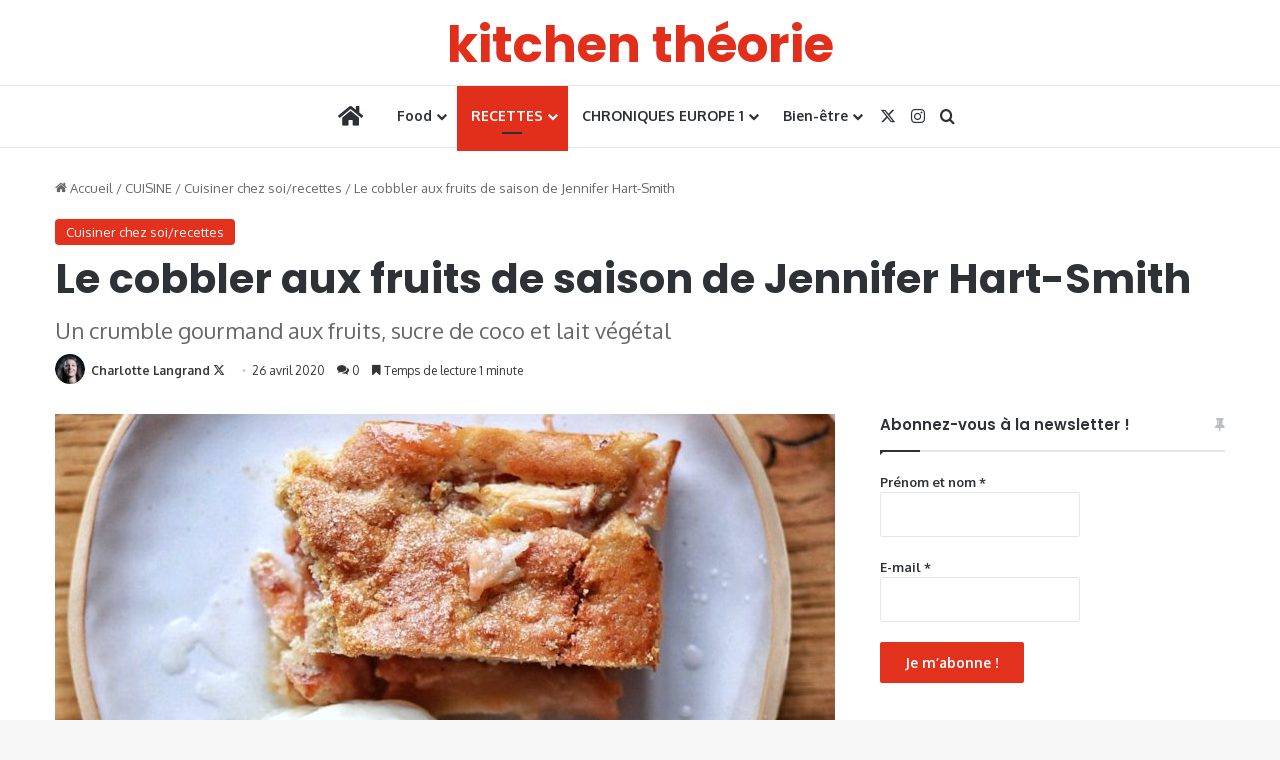

--- FILE ---
content_type: text/html; charset=UTF-8
request_url: https://kitchentheorie.com/cobbler-hartsmith/
body_size: 26039
content:
<!DOCTYPE html>
<html lang="fr-FR" class="" data-skin="light">
<head>
	<meta charset="UTF-8" />
	<link rel="profile" href="https://gmpg.org/xfn/11" />
	<meta name='robots' content='index, follow, max-image-preview:large, max-snippet:-1, max-video-preview:-1' />
	<style>img:is([sizes="auto" i], [sizes^="auto," i]) { contain-intrinsic-size: 3000px 1500px }</style>
	
	<!-- This site is optimized with the Yoast SEO plugin v26.4 - https://yoast.com/wordpress/plugins/seo/ -->
	<title>Le cobbler aux fruits de saison de Jennifer Hart-Smith - kitchen theorie</title>
	<meta name="description" content="Un crumble gourmand aux fruits, sucre de coco et lait végétal" />
	<link rel="canonical" href="https://kitchentheorie.com/cobbler-hartsmith/" />
	<meta property="og:locale" content="fr_FR" />
	<meta property="og:type" content="article" />
	<meta property="og:title" content="Le cobbler aux fruits de saison de Jennifer Hart-Smith - kitchen theorie" />
	<meta property="og:description" content="Un crumble gourmand aux fruits, sucre de coco et lait végétal" />
	<meta property="og:url" content="https://kitchentheorie.com/cobbler-hartsmith/" />
	<meta property="og:site_name" content="kitchen theorie" />
	<meta property="article:author" content="https://www.facebook.com/kitchentheorie/?modal=admin_todo_tour" />
	<meta property="article:published_time" content="2020-04-26T16:30:58+00:00" />
	<meta property="og:image" content="https://kitchentheorie.com/wp-content/uploads/2020/04/cobbler-Tookies1-e1587463786796.jpeg" />
	<meta property="og:image:width" content="380" />
	<meta property="og:image:height" content="215" />
	<meta property="og:image:type" content="image/jpeg" />
	<meta name="author" content="Charlotte Langrand" />
	<meta name="twitter:card" content="summary_large_image" />
	<meta name="twitter:creator" content="@https://twitter.com/chalangrand?lang=fr" />
	<meta name="twitter:label1" content="Écrit par" />
	<meta name="twitter:data1" content="Charlotte Langrand" />
	<meta name="twitter:label2" content="Durée de lecture estimée" />
	<meta name="twitter:data2" content="2 minutes" />
	<script type="application/ld+json" class="yoast-schema-graph">{"@context":"https://schema.org","@graph":[{"@type":"WebPage","@id":"https://kitchentheorie.com/cobbler-hartsmith/","url":"https://kitchentheorie.com/cobbler-hartsmith/","name":"Le cobbler aux fruits de saison de Jennifer Hart-Smith - kitchen theorie","isPartOf":{"@id":"https://kitchentheorie.com/#website"},"primaryImageOfPage":{"@id":"https://kitchentheorie.com/cobbler-hartsmith/#primaryimage"},"image":{"@id":"https://kitchentheorie.com/cobbler-hartsmith/#primaryimage"},"thumbnailUrl":"https://kitchentheorie.com/wp-content/uploads/2020/04/cobbler-Tookies1-e1587463786796.jpeg","datePublished":"2020-04-26T16:30:58+00:00","author":{"@id":"https://kitchentheorie.com/#/schema/person/597cec8d3ab0ea728c3072ccbe7c879f"},"description":"Un crumble gourmand aux fruits, sucre de coco et lait végétal","breadcrumb":{"@id":"https://kitchentheorie.com/cobbler-hartsmith/#breadcrumb"},"inLanguage":"fr-FR","potentialAction":[{"@type":"ReadAction","target":["https://kitchentheorie.com/cobbler-hartsmith/"]}]},{"@type":"ImageObject","inLanguage":"fr-FR","@id":"https://kitchentheorie.com/cobbler-hartsmith/#primaryimage","url":"https://kitchentheorie.com/wp-content/uploads/2020/04/cobbler-Tookies1-e1587463786796.jpeg","contentUrl":"https://kitchentheorie.com/wp-content/uploads/2020/04/cobbler-Tookies1-e1587463786796.jpeg","width":380,"height":215,"caption":"Photo Jennifer Hart-Smith"},{"@type":"BreadcrumbList","@id":"https://kitchentheorie.com/cobbler-hartsmith/#breadcrumb","itemListElement":[{"@type":"ListItem","position":1,"name":"Accueil","item":"https://kitchentheorie.com/"},{"@type":"ListItem","position":2,"name":"blog","item":"https://kitchentheorie.com/blog/"},{"@type":"ListItem","position":3,"name":"Le cobbler aux fruits de saison de Jennifer Hart-Smith"}]},{"@type":"WebSite","@id":"https://kitchentheorie.com/#website","url":"https://kitchentheorie.com/","name":"kitchen theorie","description":"le bon, le beau, le bien-être","potentialAction":[{"@type":"SearchAction","target":{"@type":"EntryPoint","urlTemplate":"https://kitchentheorie.com/?s={search_term_string}"},"query-input":{"@type":"PropertyValueSpecification","valueRequired":true,"valueName":"search_term_string"}}],"inLanguage":"fr-FR"},{"@type":"Person","@id":"https://kitchentheorie.com/#/schema/person/597cec8d3ab0ea728c3072ccbe7c879f","name":"Charlotte Langrand","image":{"@type":"ImageObject","inLanguage":"fr-FR","@id":"https://kitchentheorie.com/#/schema/person/image/","url":"https://kitchentheorie.com/wp-content/uploads/2019/04/avatar-kitchen-théorie-96x96.png","contentUrl":"https://kitchentheorie.com/wp-content/uploads/2019/04/avatar-kitchen-théorie-96x96.png","caption":"Charlotte Langrand"},"description":"Journaliste au Journal du Dimanche (JDD) rubriques Gastronomie-Cuisine, santé-bien-être","sameAs":["http://kitchentheorie.com","https://www.facebook.com/kitchentheorie/?modal=admin_todo_tour","https://www.instagram.com/charlotte.langrand/?hl=fr","https://x.com/https://twitter.com/chalangrand?lang=fr"],"url":"https://kitchentheorie.com/author/admin9009/"}]}</script>
	<!-- / Yoast SEO plugin. -->


<link rel='dns-prefetch' href='//www.googletagmanager.com' />
<link rel="alternate" type="application/rss+xml" title="kitchen theorie &raquo; Flux" href="https://kitchentheorie.com/feed/" />
<link rel="alternate" type="application/rss+xml" title="kitchen theorie &raquo; Flux des commentaires" href="https://kitchentheorie.com/comments/feed/" />
<link rel="alternate" type="application/rss+xml" title="kitchen theorie &raquo; Le cobbler aux fruits de saison de Jennifer Hart-Smith Flux des commentaires" href="https://kitchentheorie.com/cobbler-hartsmith/feed/" />

		<style type="text/css">
			:root{				
			--tie-preset-gradient-1: linear-gradient(135deg, rgba(6, 147, 227, 1) 0%, rgb(155, 81, 224) 100%);
			--tie-preset-gradient-2: linear-gradient(135deg, rgb(122, 220, 180) 0%, rgb(0, 208, 130) 100%);
			--tie-preset-gradient-3: linear-gradient(135deg, rgba(252, 185, 0, 1) 0%, rgba(255, 105, 0, 1) 100%);
			--tie-preset-gradient-4: linear-gradient(135deg, rgba(255, 105, 0, 1) 0%, rgb(207, 46, 46) 100%);
			--tie-preset-gradient-5: linear-gradient(135deg, rgb(238, 238, 238) 0%, rgb(169, 184, 195) 100%);
			--tie-preset-gradient-6: linear-gradient(135deg, rgb(74, 234, 220) 0%, rgb(151, 120, 209) 20%, rgb(207, 42, 186) 40%, rgb(238, 44, 130) 60%, rgb(251, 105, 98) 80%, rgb(254, 248, 76) 100%);
			--tie-preset-gradient-7: linear-gradient(135deg, rgb(255, 206, 236) 0%, rgb(152, 150, 240) 100%);
			--tie-preset-gradient-8: linear-gradient(135deg, rgb(254, 205, 165) 0%, rgb(254, 45, 45) 50%, rgb(107, 0, 62) 100%);
			--tie-preset-gradient-9: linear-gradient(135deg, rgb(255, 203, 112) 0%, rgb(199, 81, 192) 50%, rgb(65, 88, 208) 100%);
			--tie-preset-gradient-10: linear-gradient(135deg, rgb(255, 245, 203) 0%, rgb(182, 227, 212) 50%, rgb(51, 167, 181) 100%);
			--tie-preset-gradient-11: linear-gradient(135deg, rgb(202, 248, 128) 0%, rgb(113, 206, 126) 100%);
			--tie-preset-gradient-12: linear-gradient(135deg, rgb(2, 3, 129) 0%, rgb(40, 116, 252) 100%);
			--tie-preset-gradient-13: linear-gradient(135deg, #4D34FA, #ad34fa);
			--tie-preset-gradient-14: linear-gradient(135deg, #0057FF, #31B5FF);
			--tie-preset-gradient-15: linear-gradient(135deg, #FF007A, #FF81BD);
			--tie-preset-gradient-16: linear-gradient(135deg, #14111E, #4B4462);
			--tie-preset-gradient-17: linear-gradient(135deg, #F32758, #FFC581);

			
					--main-nav-background: #FFFFFF;
					--main-nav-secondry-background: rgba(0,0,0,0.03);
					--main-nav-primary-color: #0088ff;
					--main-nav-contrast-primary-color: #FFFFFF;
					--main-nav-text-color: #2c2f34;
					--main-nav-secondry-text-color: rgba(0,0,0,0.5);
					--main-nav-main-border-color: rgba(0,0,0,0.1);
					--main-nav-secondry-border-color: rgba(0,0,0,0.08);
				
			}
		</style>
	<meta name="viewport" content="width=device-width, initial-scale=1.0" /><script type="text/javascript">
/* <![CDATA[ */
window._wpemojiSettings = {"baseUrl":"https:\/\/s.w.org\/images\/core\/emoji\/16.0.1\/72x72\/","ext":".png","svgUrl":"https:\/\/s.w.org\/images\/core\/emoji\/16.0.1\/svg\/","svgExt":".svg","source":{"concatemoji":"https:\/\/kitchentheorie.com\/wp-includes\/js\/wp-emoji-release.min.js?ver=6.8.3"}};
/*! This file is auto-generated */
!function(s,n){var o,i,e;function c(e){try{var t={supportTests:e,timestamp:(new Date).valueOf()};sessionStorage.setItem(o,JSON.stringify(t))}catch(e){}}function p(e,t,n){e.clearRect(0,0,e.canvas.width,e.canvas.height),e.fillText(t,0,0);var t=new Uint32Array(e.getImageData(0,0,e.canvas.width,e.canvas.height).data),a=(e.clearRect(0,0,e.canvas.width,e.canvas.height),e.fillText(n,0,0),new Uint32Array(e.getImageData(0,0,e.canvas.width,e.canvas.height).data));return t.every(function(e,t){return e===a[t]})}function u(e,t){e.clearRect(0,0,e.canvas.width,e.canvas.height),e.fillText(t,0,0);for(var n=e.getImageData(16,16,1,1),a=0;a<n.data.length;a++)if(0!==n.data[a])return!1;return!0}function f(e,t,n,a){switch(t){case"flag":return n(e,"\ud83c\udff3\ufe0f\u200d\u26a7\ufe0f","\ud83c\udff3\ufe0f\u200b\u26a7\ufe0f")?!1:!n(e,"\ud83c\udde8\ud83c\uddf6","\ud83c\udde8\u200b\ud83c\uddf6")&&!n(e,"\ud83c\udff4\udb40\udc67\udb40\udc62\udb40\udc65\udb40\udc6e\udb40\udc67\udb40\udc7f","\ud83c\udff4\u200b\udb40\udc67\u200b\udb40\udc62\u200b\udb40\udc65\u200b\udb40\udc6e\u200b\udb40\udc67\u200b\udb40\udc7f");case"emoji":return!a(e,"\ud83e\udedf")}return!1}function g(e,t,n,a){var r="undefined"!=typeof WorkerGlobalScope&&self instanceof WorkerGlobalScope?new OffscreenCanvas(300,150):s.createElement("canvas"),o=r.getContext("2d",{willReadFrequently:!0}),i=(o.textBaseline="top",o.font="600 32px Arial",{});return e.forEach(function(e){i[e]=t(o,e,n,a)}),i}function t(e){var t=s.createElement("script");t.src=e,t.defer=!0,s.head.appendChild(t)}"undefined"!=typeof Promise&&(o="wpEmojiSettingsSupports",i=["flag","emoji"],n.supports={everything:!0,everythingExceptFlag:!0},e=new Promise(function(e){s.addEventListener("DOMContentLoaded",e,{once:!0})}),new Promise(function(t){var n=function(){try{var e=JSON.parse(sessionStorage.getItem(o));if("object"==typeof e&&"number"==typeof e.timestamp&&(new Date).valueOf()<e.timestamp+604800&&"object"==typeof e.supportTests)return e.supportTests}catch(e){}return null}();if(!n){if("undefined"!=typeof Worker&&"undefined"!=typeof OffscreenCanvas&&"undefined"!=typeof URL&&URL.createObjectURL&&"undefined"!=typeof Blob)try{var e="postMessage("+g.toString()+"("+[JSON.stringify(i),f.toString(),p.toString(),u.toString()].join(",")+"));",a=new Blob([e],{type:"text/javascript"}),r=new Worker(URL.createObjectURL(a),{name:"wpTestEmojiSupports"});return void(r.onmessage=function(e){c(n=e.data),r.terminate(),t(n)})}catch(e){}c(n=g(i,f,p,u))}t(n)}).then(function(e){for(var t in e)n.supports[t]=e[t],n.supports.everything=n.supports.everything&&n.supports[t],"flag"!==t&&(n.supports.everythingExceptFlag=n.supports.everythingExceptFlag&&n.supports[t]);n.supports.everythingExceptFlag=n.supports.everythingExceptFlag&&!n.supports.flag,n.DOMReady=!1,n.readyCallback=function(){n.DOMReady=!0}}).then(function(){return e}).then(function(){var e;n.supports.everything||(n.readyCallback(),(e=n.source||{}).concatemoji?t(e.concatemoji):e.wpemoji&&e.twemoji&&(t(e.twemoji),t(e.wpemoji)))}))}((window,document),window._wpemojiSettings);
/* ]]> */
</script>
<style id='wp-emoji-styles-inline-css' type='text/css'>

	img.wp-smiley, img.emoji {
		display: inline !important;
		border: none !important;
		box-shadow: none !important;
		height: 1em !important;
		width: 1em !important;
		margin: 0 0.07em !important;
		vertical-align: -0.1em !important;
		background: none !important;
		padding: 0 !important;
	}
</style>
<link rel='stylesheet' id='wp-block-library-css' href='https://kitchentheorie.com/wp-includes/css/dist/block-library/style.min.css?ver=6.8.3' type='text/css' media='all' />
<style id='wp-block-library-theme-inline-css' type='text/css'>
.wp-block-audio :where(figcaption){color:#555;font-size:13px;text-align:center}.is-dark-theme .wp-block-audio :where(figcaption){color:#ffffffa6}.wp-block-audio{margin:0 0 1em}.wp-block-code{border:1px solid #ccc;border-radius:4px;font-family:Menlo,Consolas,monaco,monospace;padding:.8em 1em}.wp-block-embed :where(figcaption){color:#555;font-size:13px;text-align:center}.is-dark-theme .wp-block-embed :where(figcaption){color:#ffffffa6}.wp-block-embed{margin:0 0 1em}.blocks-gallery-caption{color:#555;font-size:13px;text-align:center}.is-dark-theme .blocks-gallery-caption{color:#ffffffa6}:root :where(.wp-block-image figcaption){color:#555;font-size:13px;text-align:center}.is-dark-theme :root :where(.wp-block-image figcaption){color:#ffffffa6}.wp-block-image{margin:0 0 1em}.wp-block-pullquote{border-bottom:4px solid;border-top:4px solid;color:currentColor;margin-bottom:1.75em}.wp-block-pullquote cite,.wp-block-pullquote footer,.wp-block-pullquote__citation{color:currentColor;font-size:.8125em;font-style:normal;text-transform:uppercase}.wp-block-quote{border-left:.25em solid;margin:0 0 1.75em;padding-left:1em}.wp-block-quote cite,.wp-block-quote footer{color:currentColor;font-size:.8125em;font-style:normal;position:relative}.wp-block-quote:where(.has-text-align-right){border-left:none;border-right:.25em solid;padding-left:0;padding-right:1em}.wp-block-quote:where(.has-text-align-center){border:none;padding-left:0}.wp-block-quote.is-large,.wp-block-quote.is-style-large,.wp-block-quote:where(.is-style-plain){border:none}.wp-block-search .wp-block-search__label{font-weight:700}.wp-block-search__button{border:1px solid #ccc;padding:.375em .625em}:where(.wp-block-group.has-background){padding:1.25em 2.375em}.wp-block-separator.has-css-opacity{opacity:.4}.wp-block-separator{border:none;border-bottom:2px solid;margin-left:auto;margin-right:auto}.wp-block-separator.has-alpha-channel-opacity{opacity:1}.wp-block-separator:not(.is-style-wide):not(.is-style-dots){width:100px}.wp-block-separator.has-background:not(.is-style-dots){border-bottom:none;height:1px}.wp-block-separator.has-background:not(.is-style-wide):not(.is-style-dots){height:2px}.wp-block-table{margin:0 0 1em}.wp-block-table td,.wp-block-table th{word-break:normal}.wp-block-table :where(figcaption){color:#555;font-size:13px;text-align:center}.is-dark-theme .wp-block-table :where(figcaption){color:#ffffffa6}.wp-block-video :where(figcaption){color:#555;font-size:13px;text-align:center}.is-dark-theme .wp-block-video :where(figcaption){color:#ffffffa6}.wp-block-video{margin:0 0 1em}:root :where(.wp-block-template-part.has-background){margin-bottom:0;margin-top:0;padding:1.25em 2.375em}
</style>
<style id='classic-theme-styles-inline-css' type='text/css'>
/*! This file is auto-generated */
.wp-block-button__link{color:#fff;background-color:#32373c;border-radius:9999px;box-shadow:none;text-decoration:none;padding:calc(.667em + 2px) calc(1.333em + 2px);font-size:1.125em}.wp-block-file__button{background:#32373c;color:#fff;text-decoration:none}
</style>
<link rel='stylesheet' id='mpp_gutenberg-css' href='https://kitchentheorie.com/wp-content/plugins/metronet-profile-picture/dist/blocks.style.build.css?ver=2.6.3' type='text/css' media='all' />
<style id='global-styles-inline-css' type='text/css'>
:root{--wp--preset--aspect-ratio--square: 1;--wp--preset--aspect-ratio--4-3: 4/3;--wp--preset--aspect-ratio--3-4: 3/4;--wp--preset--aspect-ratio--3-2: 3/2;--wp--preset--aspect-ratio--2-3: 2/3;--wp--preset--aspect-ratio--16-9: 16/9;--wp--preset--aspect-ratio--9-16: 9/16;--wp--preset--color--black: #000000;--wp--preset--color--cyan-bluish-gray: #abb8c3;--wp--preset--color--white: #ffffff;--wp--preset--color--pale-pink: #f78da7;--wp--preset--color--vivid-red: #cf2e2e;--wp--preset--color--luminous-vivid-orange: #ff6900;--wp--preset--color--luminous-vivid-amber: #fcb900;--wp--preset--color--light-green-cyan: #7bdcb5;--wp--preset--color--vivid-green-cyan: #00d084;--wp--preset--color--pale-cyan-blue: #8ed1fc;--wp--preset--color--vivid-cyan-blue: #0693e3;--wp--preset--color--vivid-purple: #9b51e0;--wp--preset--color--global-color: #e22f1b;--wp--preset--gradient--vivid-cyan-blue-to-vivid-purple: linear-gradient(135deg,rgba(6,147,227,1) 0%,rgb(155,81,224) 100%);--wp--preset--gradient--light-green-cyan-to-vivid-green-cyan: linear-gradient(135deg,rgb(122,220,180) 0%,rgb(0,208,130) 100%);--wp--preset--gradient--luminous-vivid-amber-to-luminous-vivid-orange: linear-gradient(135deg,rgba(252,185,0,1) 0%,rgba(255,105,0,1) 100%);--wp--preset--gradient--luminous-vivid-orange-to-vivid-red: linear-gradient(135deg,rgba(255,105,0,1) 0%,rgb(207,46,46) 100%);--wp--preset--gradient--very-light-gray-to-cyan-bluish-gray: linear-gradient(135deg,rgb(238,238,238) 0%,rgb(169,184,195) 100%);--wp--preset--gradient--cool-to-warm-spectrum: linear-gradient(135deg,rgb(74,234,220) 0%,rgb(151,120,209) 20%,rgb(207,42,186) 40%,rgb(238,44,130) 60%,rgb(251,105,98) 80%,rgb(254,248,76) 100%);--wp--preset--gradient--blush-light-purple: linear-gradient(135deg,rgb(255,206,236) 0%,rgb(152,150,240) 100%);--wp--preset--gradient--blush-bordeaux: linear-gradient(135deg,rgb(254,205,165) 0%,rgb(254,45,45) 50%,rgb(107,0,62) 100%);--wp--preset--gradient--luminous-dusk: linear-gradient(135deg,rgb(255,203,112) 0%,rgb(199,81,192) 50%,rgb(65,88,208) 100%);--wp--preset--gradient--pale-ocean: linear-gradient(135deg,rgb(255,245,203) 0%,rgb(182,227,212) 50%,rgb(51,167,181) 100%);--wp--preset--gradient--electric-grass: linear-gradient(135deg,rgb(202,248,128) 0%,rgb(113,206,126) 100%);--wp--preset--gradient--midnight: linear-gradient(135deg,rgb(2,3,129) 0%,rgb(40,116,252) 100%);--wp--preset--font-size--small: 13px;--wp--preset--font-size--medium: 20px;--wp--preset--font-size--large: 36px;--wp--preset--font-size--x-large: 42px;--wp--preset--spacing--20: 0.44rem;--wp--preset--spacing--30: 0.67rem;--wp--preset--spacing--40: 1rem;--wp--preset--spacing--50: 1.5rem;--wp--preset--spacing--60: 2.25rem;--wp--preset--spacing--70: 3.38rem;--wp--preset--spacing--80: 5.06rem;--wp--preset--shadow--natural: 6px 6px 9px rgba(0, 0, 0, 0.2);--wp--preset--shadow--deep: 12px 12px 50px rgba(0, 0, 0, 0.4);--wp--preset--shadow--sharp: 6px 6px 0px rgba(0, 0, 0, 0.2);--wp--preset--shadow--outlined: 6px 6px 0px -3px rgba(255, 255, 255, 1), 6px 6px rgba(0, 0, 0, 1);--wp--preset--shadow--crisp: 6px 6px 0px rgba(0, 0, 0, 1);}:where(.is-layout-flex){gap: 0.5em;}:where(.is-layout-grid){gap: 0.5em;}body .is-layout-flex{display: flex;}.is-layout-flex{flex-wrap: wrap;align-items: center;}.is-layout-flex > :is(*, div){margin: 0;}body .is-layout-grid{display: grid;}.is-layout-grid > :is(*, div){margin: 0;}:where(.wp-block-columns.is-layout-flex){gap: 2em;}:where(.wp-block-columns.is-layout-grid){gap: 2em;}:where(.wp-block-post-template.is-layout-flex){gap: 1.25em;}:where(.wp-block-post-template.is-layout-grid){gap: 1.25em;}.has-black-color{color: var(--wp--preset--color--black) !important;}.has-cyan-bluish-gray-color{color: var(--wp--preset--color--cyan-bluish-gray) !important;}.has-white-color{color: var(--wp--preset--color--white) !important;}.has-pale-pink-color{color: var(--wp--preset--color--pale-pink) !important;}.has-vivid-red-color{color: var(--wp--preset--color--vivid-red) !important;}.has-luminous-vivid-orange-color{color: var(--wp--preset--color--luminous-vivid-orange) !important;}.has-luminous-vivid-amber-color{color: var(--wp--preset--color--luminous-vivid-amber) !important;}.has-light-green-cyan-color{color: var(--wp--preset--color--light-green-cyan) !important;}.has-vivid-green-cyan-color{color: var(--wp--preset--color--vivid-green-cyan) !important;}.has-pale-cyan-blue-color{color: var(--wp--preset--color--pale-cyan-blue) !important;}.has-vivid-cyan-blue-color{color: var(--wp--preset--color--vivid-cyan-blue) !important;}.has-vivid-purple-color{color: var(--wp--preset--color--vivid-purple) !important;}.has-black-background-color{background-color: var(--wp--preset--color--black) !important;}.has-cyan-bluish-gray-background-color{background-color: var(--wp--preset--color--cyan-bluish-gray) !important;}.has-white-background-color{background-color: var(--wp--preset--color--white) !important;}.has-pale-pink-background-color{background-color: var(--wp--preset--color--pale-pink) !important;}.has-vivid-red-background-color{background-color: var(--wp--preset--color--vivid-red) !important;}.has-luminous-vivid-orange-background-color{background-color: var(--wp--preset--color--luminous-vivid-orange) !important;}.has-luminous-vivid-amber-background-color{background-color: var(--wp--preset--color--luminous-vivid-amber) !important;}.has-light-green-cyan-background-color{background-color: var(--wp--preset--color--light-green-cyan) !important;}.has-vivid-green-cyan-background-color{background-color: var(--wp--preset--color--vivid-green-cyan) !important;}.has-pale-cyan-blue-background-color{background-color: var(--wp--preset--color--pale-cyan-blue) !important;}.has-vivid-cyan-blue-background-color{background-color: var(--wp--preset--color--vivid-cyan-blue) !important;}.has-vivid-purple-background-color{background-color: var(--wp--preset--color--vivid-purple) !important;}.has-black-border-color{border-color: var(--wp--preset--color--black) !important;}.has-cyan-bluish-gray-border-color{border-color: var(--wp--preset--color--cyan-bluish-gray) !important;}.has-white-border-color{border-color: var(--wp--preset--color--white) !important;}.has-pale-pink-border-color{border-color: var(--wp--preset--color--pale-pink) !important;}.has-vivid-red-border-color{border-color: var(--wp--preset--color--vivid-red) !important;}.has-luminous-vivid-orange-border-color{border-color: var(--wp--preset--color--luminous-vivid-orange) !important;}.has-luminous-vivid-amber-border-color{border-color: var(--wp--preset--color--luminous-vivid-amber) !important;}.has-light-green-cyan-border-color{border-color: var(--wp--preset--color--light-green-cyan) !important;}.has-vivid-green-cyan-border-color{border-color: var(--wp--preset--color--vivid-green-cyan) !important;}.has-pale-cyan-blue-border-color{border-color: var(--wp--preset--color--pale-cyan-blue) !important;}.has-vivid-cyan-blue-border-color{border-color: var(--wp--preset--color--vivid-cyan-blue) !important;}.has-vivid-purple-border-color{border-color: var(--wp--preset--color--vivid-purple) !important;}.has-vivid-cyan-blue-to-vivid-purple-gradient-background{background: var(--wp--preset--gradient--vivid-cyan-blue-to-vivid-purple) !important;}.has-light-green-cyan-to-vivid-green-cyan-gradient-background{background: var(--wp--preset--gradient--light-green-cyan-to-vivid-green-cyan) !important;}.has-luminous-vivid-amber-to-luminous-vivid-orange-gradient-background{background: var(--wp--preset--gradient--luminous-vivid-amber-to-luminous-vivid-orange) !important;}.has-luminous-vivid-orange-to-vivid-red-gradient-background{background: var(--wp--preset--gradient--luminous-vivid-orange-to-vivid-red) !important;}.has-very-light-gray-to-cyan-bluish-gray-gradient-background{background: var(--wp--preset--gradient--very-light-gray-to-cyan-bluish-gray) !important;}.has-cool-to-warm-spectrum-gradient-background{background: var(--wp--preset--gradient--cool-to-warm-spectrum) !important;}.has-blush-light-purple-gradient-background{background: var(--wp--preset--gradient--blush-light-purple) !important;}.has-blush-bordeaux-gradient-background{background: var(--wp--preset--gradient--blush-bordeaux) !important;}.has-luminous-dusk-gradient-background{background: var(--wp--preset--gradient--luminous-dusk) !important;}.has-pale-ocean-gradient-background{background: var(--wp--preset--gradient--pale-ocean) !important;}.has-electric-grass-gradient-background{background: var(--wp--preset--gradient--electric-grass) !important;}.has-midnight-gradient-background{background: var(--wp--preset--gradient--midnight) !important;}.has-small-font-size{font-size: var(--wp--preset--font-size--small) !important;}.has-medium-font-size{font-size: var(--wp--preset--font-size--medium) !important;}.has-large-font-size{font-size: var(--wp--preset--font-size--large) !important;}.has-x-large-font-size{font-size: var(--wp--preset--font-size--x-large) !important;}
:where(.wp-block-post-template.is-layout-flex){gap: 1.25em;}:where(.wp-block-post-template.is-layout-grid){gap: 1.25em;}
:where(.wp-block-columns.is-layout-flex){gap: 2em;}:where(.wp-block-columns.is-layout-grid){gap: 2em;}
:root :where(.wp-block-pullquote){font-size: 1.5em;line-height: 1.6;}
</style>
<link rel='stylesheet' id='contact-form-7-css' href='https://kitchentheorie.com/wp-content/plugins/contact-form-7/includes/css/styles.css?ver=6.1.3' type='text/css' media='all' />
<link rel='stylesheet' id='email-subscribers-css' href='https://kitchentheorie.com/wp-content/plugins/email-subscribers/lite/public/css/email-subscribers-public.css?ver=5.9.11' type='text/css' media='all' />
<link rel='stylesheet' id='taqyeem-buttons-style-css' href='https://kitchentheorie.com/wp-content/plugins/taqyeem-buttons/assets/style.css?ver=6.8.3' type='text/css' media='all' />
<link rel='stylesheet' id='SFSImainCss-css' href='https://kitchentheorie.com/wp-content/plugins/ultimate-social-media-icons/css/sfsi-style.css?ver=2.9.6' type='text/css' media='all' />
<link rel='stylesheet' id='hollerbox-popups-css' href='https://kitchentheorie.com/wp-content/plugins/holler-box/assets/css/popups.css?ver=2.3.10.1' type='text/css' media='all' />
<link rel='stylesheet' id='tie-css-base-css' href='https://kitchentheorie.com/wp-content/themes/jannah/assets/css/base.min.css?ver=7.5.1' type='text/css' media='all' />
<link rel='stylesheet' id='tie-css-styles-css' href='https://kitchentheorie.com/wp-content/themes/jannah/assets/css/style.min.css?ver=7.5.1' type='text/css' media='all' />
<link rel='stylesheet' id='tie-css-widgets-css' href='https://kitchentheorie.com/wp-content/themes/jannah/assets/css/widgets.min.css?ver=7.5.1' type='text/css' media='all' />
<link rel='stylesheet' id='tie-css-helpers-css' href='https://kitchentheorie.com/wp-content/themes/jannah/assets/css/helpers.min.css?ver=7.5.1' type='text/css' media='all' />
<link rel='stylesheet' id='tie-fontawesome5-css' href='https://kitchentheorie.com/wp-content/themes/jannah/assets/css/fontawesome.css?ver=7.5.1' type='text/css' media='all' />
<link rel='stylesheet' id='tie-css-ilightbox-css' href='https://kitchentheorie.com/wp-content/themes/jannah/assets/ilightbox/dark-skin/skin.css?ver=7.5.1' type='text/css' media='all' />
<link rel='stylesheet' id='tie-css-shortcodes-css' href='https://kitchentheorie.com/wp-content/themes/jannah/assets/css/plugins/shortcodes.min.css?ver=7.5.1' type='text/css' media='all' />
<link rel='stylesheet' id='tie-css-single-css' href='https://kitchentheorie.com/wp-content/themes/jannah/assets/css/single.min.css?ver=7.5.1' type='text/css' media='all' />
<link rel='stylesheet' id='tie-css-print-css' href='https://kitchentheorie.com/wp-content/themes/jannah/assets/css/print.css?ver=7.5.1' type='text/css' media='print' />
<link rel='stylesheet' id='taqyeem-styles-css' href='https://kitchentheorie.com/wp-content/themes/jannah/assets/css/plugins/taqyeem.min.css?ver=7.5.1' type='text/css' media='all' />
<link rel='stylesheet' id='tie-theme-child-css-css' href='https://kitchentheorie.com/wp-content/themes/jannah-child/style.css?ver=6.8.3' type='text/css' media='all' />
<style id='tie-theme-child-css-inline-css' type='text/css'>
.wf-active .logo-text,.wf-active h1,.wf-active h2,.wf-active h3,.wf-active h4,.wf-active h5,.wf-active h6,.wf-active .the-subtitle{font-family: 'Poppins';}blockquote p{font-family: 'Times New Roman',Times,serif;}.background-overlay {background-attachment: fixed;background-image: url(https://kitchentheorie.com/wp-content/themes/jannah/assets/images/bg-dots.png);}:root:root{--brand-color: #e22f1b;--dark-brand-color: #b00000;--bright-color: #FFFFFF;--base-color: #2c2f34;}#footer-widgets-container{border-top: 8px solid #e22f1b;-webkit-box-shadow: 0 -5px 0 rgba(0,0,0,0.07); -moz-box-shadow: 0 -8px 0 rgba(0,0,0,0.07); box-shadow: 0 -8px 0 rgba(0,0,0,0.07);}#reading-position-indicator{box-shadow: 0 0 10px rgba( 226,47,27,0.7);}:root:root{--brand-color: #e22f1b;--dark-brand-color: #b00000;--bright-color: #FFFFFF;--base-color: #2c2f34;}#footer-widgets-container{border-top: 8px solid #e22f1b;-webkit-box-shadow: 0 -5px 0 rgba(0,0,0,0.07); -moz-box-shadow: 0 -8px 0 rgba(0,0,0,0.07); box-shadow: 0 -8px 0 rgba(0,0,0,0.07);}#reading-position-indicator{box-shadow: 0 0 10px rgba( 226,47,27,0.7);}::-moz-selection{background-color: #e22f1b;color: #FFFFFF;}::selection{background-color: #e22f1b;color: #FFFFFF;}a,body .entry a,.dark-skin body .entry a,.comment-list .comment-content a{color: #e22f1b;}a:hover,body .entry a:hover,.dark-skin body .entry a:hover,.comment-list .comment-content a:hover{color: #e22f1b;}#header-notification-bar{background: var( --tie-preset-gradient-13 );}#header-notification-bar{--tie-buttons-color: #FFFFFF;--tie-buttons-border-color: #FFFFFF;--tie-buttons-hover-color: #e1e1e1;--tie-buttons-hover-text: #000000;}#header-notification-bar{--tie-buttons-text: #000000;}
</style>
<script type="text/javascript" src="https://kitchentheorie.com/wp-includes/js/jquery/jquery.min.js?ver=3.7.1" id="jquery-core-js"></script>
<script type="text/javascript" src="https://kitchentheorie.com/wp-includes/js/jquery/jquery-migrate.min.js?ver=3.4.1" id="jquery-migrate-js"></script>

<!-- Extrait de code de la balise Google (gtag.js) ajouté par Site Kit -->
<!-- Extrait Google Analytics ajouté par Site Kit -->
<script type="text/javascript" src="https://www.googletagmanager.com/gtag/js?id=GT-NC68693L" id="google_gtagjs-js" async></script>
<script type="text/javascript" id="google_gtagjs-js-after">
/* <![CDATA[ */
window.dataLayer = window.dataLayer || [];function gtag(){dataLayer.push(arguments);}
gtag("set","linker",{"domains":["kitchentheorie.com"]});
gtag("js", new Date());
gtag("set", "developer_id.dZTNiMT", true);
gtag("config", "GT-NC68693L");
 window._googlesitekit = window._googlesitekit || {}; window._googlesitekit.throttledEvents = []; window._googlesitekit.gtagEvent = (name, data) => { var key = JSON.stringify( { name, data } ); if ( !! window._googlesitekit.throttledEvents[ key ] ) { return; } window._googlesitekit.throttledEvents[ key ] = true; setTimeout( () => { delete window._googlesitekit.throttledEvents[ key ]; }, 5 ); gtag( "event", name, { ...data, event_source: "site-kit" } ); }; 
/* ]]> */
</script>
<link rel="https://api.w.org/" href="https://kitchentheorie.com/wp-json/" /><link rel="alternate" title="JSON" type="application/json" href="https://kitchentheorie.com/wp-json/wp/v2/posts/3955" /><link rel="EditURI" type="application/rsd+xml" title="RSD" href="https://kitchentheorie.com/xmlrpc.php?rsd" />
<meta name="generator" content="WordPress 6.8.3" />
<link rel='shortlink' href='https://kitchentheorie.com/?p=3955' />
<link rel="alternate" title="oEmbed (JSON)" type="application/json+oembed" href="https://kitchentheorie.com/wp-json/oembed/1.0/embed?url=https%3A%2F%2Fkitchentheorie.com%2Fcobbler-hartsmith%2F" />
<link rel="alternate" title="oEmbed (XML)" type="text/xml+oembed" href="https://kitchentheorie.com/wp-json/oembed/1.0/embed?url=https%3A%2F%2Fkitchentheorie.com%2Fcobbler-hartsmith%2F&#038;format=xml" />
<meta name="generator" content="Site Kit by Google 1.170.0" /><script type='text/javascript'>
/* <![CDATA[ */
var taqyeem = {"ajaxurl":"https://kitchentheorie.com/wp-admin/admin-ajax.php" , "your_rating":"Your Rating:"};
/* ]]> */
</script>

<meta name="follow.[base64]" content="u9LyCYNKd3EpB4s5URxj"/>		<style id="hollerbox-frontend-styles">

            .no-click {
                cursor: not-allowed;
                /*pointer-events: none;*/
            }

					</style>
		<meta http-equiv="X-UA-Compatible" content="IE=edge"><link href="https://fonts.googleapis.com/css?family=Dancing+Script:700|Satisfy|Niconne" rel="stylesheet">
</head>

<body id="tie-body" class="wp-singular post-template-default single single-post postid-3955 single-format-standard wp-theme-jannah wp-child-theme-jannah-child sfsi_actvite_theme_default wrapper-has-shadow block-head-1 magazine2 is-thumb-overlay-disabled is-desktop is-header-layout-2 sidebar-right has-sidebar post-layout-3 wide-title-narrow-media is-standard-format has-mobile-share">



<div class="background-overlay">

	<div id="tie-container" class="site tie-container">

		
		<div id="tie-wrapper">

			
<header id="theme-header" class="theme-header header-layout-2 main-nav-light main-nav-default-light main-nav-below no-stream-item has-normal-width-logo has-custom-sticky-logo mobile-header-centered">
	
<div class="container header-container">
	<div class="tie-row logo-row">

		
		<div class="logo-wrapper">
			<div class="tie-col-md-4 logo-container clearfix">
				<div id="mobile-header-components-area_1" class="mobile-header-components"></div>
		<div id="logo" class="text-logo" style="margin-top: 20px; margin-bottom: 15px;">

			
			<a title="kitchen théorie" href="https://kitchentheorie.com/">
				<div class="logo-text">kitchen théorie</div>			</a>

			
		</div><!-- #logo /-->

		<div id="mobile-header-components-area_2" class="mobile-header-components"><ul class="components"><li class="mobile-component_menu custom-menu-link"><a href="#" id="mobile-menu-icon" class=""><span class="tie-mobile-menu-icon nav-icon is-layout-1"></span><span class="screen-reader-text">Menu</span></a></li></ul></div>			</div><!-- .tie-col /-->
		</div><!-- .logo-wrapper /-->

		
	</div><!-- .tie-row /-->
</div><!-- .container /-->

<div class="main-nav-wrapper">
	<nav id="main-nav"  class="main-nav header-nav menu-style-default menu-style-solid-bg"  aria-label="Navigation principale">
		<div class="container">

			<div class="main-menu-wrapper">

				
				<div id="menu-components-wrap">

					
		<div id="sticky-logo" class="image-logo">

			
			<a title="kitchen théorie" href="https://kitchentheorie.com/">
				
				<picture class="tie-logo-default tie-logo-picture">
					<source class="tie-logo-source-default tie-logo-source" srcset="https://kitchentheorie.com/wp-content/uploads/2021/03/LOGO-KT.jpg">
					<img class="tie-logo-img-default tie-logo-img" src="https://kitchentheorie.com/wp-content/uploads/2021/03/LOGO-KT.jpg" alt="kitchen théorie" style="max-height:49px; width: auto;" />
				</picture>
						</a>

			
		</div><!-- #Sticky-logo /-->

		<div class="flex-placeholder"></div>
		
					<div class="main-menu main-menu-wrap">
						<div id="main-nav-menu" class="main-menu header-menu"><ul id="menu-menu-principal" class="menu"><li id="menu-item-1933" class="menu-item menu-item-type-post_type menu-item-object-page menu-item-home menu-item-1933 menu-item-has-icon is-icon-only"><a href="https://kitchentheorie.com/"> <span aria-hidden="true" class="tie-menu-icon fas fa-home"></span>  <span class="screen-reader-text">home</span></a></li>
<li id="menu-item-505" class="menu-item menu-item-type-taxonomy menu-item-object-category menu-item-505 mega-menu mega-cat mega-menu-posts " data-id="5" ><a href="https://kitchentheorie.com/category/food/">Food</a>
<div class="mega-menu-block menu-sub-content"  >

<div class="mega-menu-content">
<div class="mega-cat-wrapper">
<ul class="mega-cat-sub-categories cats-horizontal">
<li class="mega-all-link"><a href="https://kitchentheorie.com/category/food/" class="is-active is-loaded mega-sub-cat" data-id="5">Tout</a></li>
<li class="mega-sub-cat-9"><a href="https://kitchentheorie.com/category/food/paroles-de-chef/" class="mega-sub-cat"  data-id="9">paroles de chef</a></li>
<li class="mega-sub-cat-12"><a href="https://kitchentheorie.com/category/food/tendance-food/" class="mega-sub-cat"  data-id="12">tendance food</a></li>
</ul>

						<div class="mega-cat-content mega-cat-sub-exists horizontal-posts">

								<div class="mega-ajax-content mega-cat-posts-container clearfix">

						</div><!-- .mega-ajax-content -->

						</div><!-- .mega-cat-content -->

					</div><!-- .mega-cat-Wrapper -->

</div><!-- .mega-menu-content -->

</div><!-- .mega-menu-block --> 
</li>
<li id="menu-item-3692" class="menu-item menu-item-type-taxonomy menu-item-object-category current-post-ancestor current-menu-parent current-post-parent menu-item-3692 tie-current-menu mega-menu mega-cat mega-menu-posts " data-id="533" ><a href="https://kitchentheorie.com/category/cuisine/recettes-confinement/">RECETTES</a>
<div class="mega-menu-block menu-sub-content"  >

<div class="mega-menu-content">
<div class="mega-cat-wrapper">

						<div class="mega-cat-content horizontal-posts">

								<div class="mega-ajax-content mega-cat-posts-container clearfix">

						</div><!-- .mega-ajax-content -->

						</div><!-- .mega-cat-content -->

					</div><!-- .mega-cat-Wrapper -->

</div><!-- .mega-menu-content -->

</div><!-- .mega-menu-block --> 
</li>
<li id="menu-item-2911" class="menu-item menu-item-type-taxonomy menu-item-object-category menu-item-2911 mega-menu mega-cat mega-menu-posts " data-id="441" ><a href="https://kitchentheorie.com/category/chroniques-europe-1/">CHRONIQUES EUROPE 1</a>
<div class="mega-menu-block menu-sub-content"  >

<div class="mega-menu-content">
<div class="mega-cat-wrapper">

						<div class="mega-cat-content horizontal-posts">

								<div class="mega-ajax-content mega-cat-posts-container clearfix">

						</div><!-- .mega-ajax-content -->

						</div><!-- .mega-cat-content -->

					</div><!-- .mega-cat-Wrapper -->

</div><!-- .mega-menu-content -->

</div><!-- .mega-menu-block --> 
</li>
<li id="menu-item-503" class="menu-item menu-item-type-taxonomy menu-item-object-category menu-item-503 mega-menu mega-cat mega-menu-posts " data-id="3" ><a href="https://kitchentheorie.com/category/bien-etre/">Bien-être</a>
<div class="mega-menu-block menu-sub-content"  >

<div class="mega-menu-content">
<div class="mega-cat-wrapper">
<ul class="mega-cat-sub-categories cats-vertical">
<li class="mega-all-link"><a href="https://kitchentheorie.com/category/bien-etre/" class="is-active is-loaded mega-sub-cat" data-id="3">Tout</a></li>
<li class="mega-sub-cat-11"><a href="https://kitchentheorie.com/category/bien-etre/soins/" class="mega-sub-cat"  data-id="11">médecines complémentaires</a></li>
<li class="mega-sub-cat-8"><a href="https://kitchentheorie.com/category/bien-etre/ordonnances-de-saison/" class="mega-sub-cat"  data-id="8">Ordonnances de saison</a></li>
<li class="mega-sub-cat-13"><a href="https://kitchentheorie.com/category/bien-etre/tendance-zen/" class="mega-sub-cat"  data-id="13">tendance zen</a></li>
<li class="mega-sub-cat-197"><a href="https://kitchentheorie.com/category/bien-etre/tests-de-soins/" class="mega-sub-cat"  data-id="197">tests de soins</a></li>
</ul>

						<div class="mega-cat-content mega-cat-sub-exists vertical-posts">

								<div class="mega-ajax-content mega-cat-posts-container clearfix">

						</div><!-- .mega-ajax-content -->

						</div><!-- .mega-cat-content -->

					</div><!-- .mega-cat-Wrapper -->

</div><!-- .mega-menu-content -->

</div><!-- .mega-menu-block --> 
</li>
</ul></div>					</div><!-- .main-menu /-->

					<ul class="components"> <li class="social-icons-item"><a class="social-link twitter-social-icon" rel="external noopener nofollow" target="_blank" href="https://www.twitter.com/chalangrand"><span class="tie-social-icon tie-icon-twitter"></span><span class="screen-reader-text">X</span></a></li><li class="social-icons-item"><a class="social-link instagram-social-icon" rel="external noopener nofollow" target="_blank" href="https://www.instagram.com/charlotte.langrand"><span class="tie-social-icon tie-icon-instagram"></span><span class="screen-reader-text">Instagram</span></a></li> 			<li class="search-compact-icon menu-item custom-menu-link">
				<a href="#" class="tie-search-trigger">
					<span class="tie-icon-search tie-search-icon" aria-hidden="true"></span>
					<span class="screen-reader-text">Rechercher</span>
				</a>
			</li>
			</ul><!-- Components -->
				</div><!-- #menu-components-wrap /-->
			</div><!-- .main-menu-wrapper /-->
		</div><!-- .container /-->

			</nav><!-- #main-nav /-->
</div><!-- .main-nav-wrapper /-->

</header>


			<div class="container fullwidth-entry-title-wrapper">
				<div class="container-wrapper fullwidth-entry-title">
<header class="entry-header-outer">

	<nav id="breadcrumb"><a href="https://kitchentheorie.com/"><span class="tie-icon-home" aria-hidden="true"></span> Accueil</a><em class="delimiter">/</em><a href="https://kitchentheorie.com/category/cuisine/">CUISINE</a><em class="delimiter">/</em><a href="https://kitchentheorie.com/category/cuisine/recettes-confinement/">Cuisiner chez soi/recettes</a><em class="delimiter">/</em><span class="current">Le cobbler aux fruits de saison de Jennifer Hart-Smith</span></nav><script type="application/ld+json">{"@context":"http:\/\/schema.org","@type":"BreadcrumbList","@id":"#Breadcrumb","itemListElement":[{"@type":"ListItem","position":1,"item":{"name":"Accueil","@id":"https:\/\/kitchentheorie.com\/"}},{"@type":"ListItem","position":2,"item":{"name":"CUISINE","@id":"https:\/\/kitchentheorie.com\/category\/cuisine\/"}},{"@type":"ListItem","position":3,"item":{"name":"Cuisiner chez soi\/recettes","@id":"https:\/\/kitchentheorie.com\/category\/cuisine\/recettes-confinement\/"}}]}</script>
	<div class="entry-header">

		<span class="post-cat-wrap"><a class="post-cat tie-cat-533" href="https://kitchentheorie.com/category/cuisine/recettes-confinement/">Cuisiner chez soi/recettes</a></span>
		<h1 class="post-title entry-title">
			Le cobbler aux fruits de saison de Jennifer Hart-Smith		</h1>

					<h2 class="entry-sub-title">Un crumble gourmand aux fruits, sucre de coco et lait végétal</h2>
			<div class="single-post-meta post-meta clearfix"><span class="author-meta single-author with-avatars"><span class="meta-item meta-author-wrapper meta-author-1">
						<span class="meta-author-avatar">
							<a href="https://kitchentheorie.com/author/admin9009/"><img width="140" height="140" src="https://kitchentheorie.com/wp-content/uploads/2019/04/avatar-kitchen-théorie-150x150.png" class="avatar avatar-140 photo" alt="Photo de Charlotte Langrand" decoding="async" srcset="https://kitchentheorie.com/wp-content/uploads/2019/04/avatar-kitchen-théorie-150x150.png 150w, https://kitchentheorie.com/wp-content/uploads/2019/04/avatar-kitchen-théorie-24x24.png 24w, https://kitchentheorie.com/wp-content/uploads/2019/04/avatar-kitchen-théorie-48x48.png 48w, https://kitchentheorie.com/wp-content/uploads/2019/04/avatar-kitchen-théorie-96x96.png 96w" sizes="(max-width: 140px) 100vw, 140px" /></a>
						</span>
					<span class="meta-author"><a href="https://kitchentheorie.com/author/admin9009/" class="author-name tie-icon" title="Charlotte Langrand">Charlotte Langrand</a></span>
							<a href="https://twitter.com/chalangrand?lang=fr" class="author-twitter-link" target="_blank" rel="nofollow noopener" title="Follow on X">
								<span class="tie-icon-twitter" aria-hidden="true"></span>
								<span class="screen-reader-text">Follow on X</span>
							</a>
						</span></span><span class="date meta-item tie-icon">26 avril 2020</span><div class="tie-alignright"><span class="meta-comment tie-icon meta-item fa-before">0</span><span class="meta-reading-time meta-item"><span class="tie-icon-bookmark" aria-hidden="true"></span> Temps de lecture 1 minute</span> </div></div><!-- .post-meta -->	</div><!-- .entry-header /-->

	
	
</header><!-- .entry-header-outer /-->


				</div>
			</div>
		<div id="content" class="site-content container"><div id="main-content-row" class="tie-row main-content-row">

<div class="main-content tie-col-md-8 tie-col-xs-12" role="main">

	
	<article id="the-post" class="container-wrapper post-content tie-standard">

		<div  class="featured-area"><div class="featured-area-inner"><figure class="single-featured-image"><img width="780" height="405" src="https://kitchentheorie.com/wp-content/uploads/2020/04/cobbler-Tookies1-e1587463776791-780x405.jpeg" class="attachment-jannah-image-post size-jannah-image-post wp-post-image" alt="Le cobbler aux fruits de saison de Jennifer Hart-Smith" data-main-img="1" decoding="async" fetchpriority="high" />
						<figcaption class="single-caption-text">
							<span class="tie-icon-camera" aria-hidden="true"></span> Photo Jennifer Hart-Smith
						</figcaption>
					</figure></div></div>

		<div id="share-buttons-top" class="share-buttons share-buttons-top">
			<div class="share-links  share-centered icons-only">
				
				<a href="https://www.facebook.com/sharer.php?u=https://kitchentheorie.com/?p=3955" rel="external noopener nofollow" title="Facebook" target="_blank" class="facebook-share-btn " data-raw="https://www.facebook.com/sharer.php?u={post_link}">
					<span class="share-btn-icon tie-icon-facebook"></span> <span class="screen-reader-text">Facebook</span>
				</a>
				<a href="https://x.com/intent/post?text=Le%20cobbler%20aux%20fruits%20de%20saison%20de%20Jennifer%20Hart-Smith&#038;url=https://kitchentheorie.com/?p=3955&#038;via=Chalangrand" rel="external noopener nofollow" title="X" target="_blank" class="twitter-share-btn " data-raw="https://x.com/intent/post?text={post_title}&amp;url={post_link}&amp;via=Chalangrand">
					<span class="share-btn-icon tie-icon-twitter"></span> <span class="screen-reader-text">X</span>
				</a>
				<a href="https://www.linkedin.com/shareArticle?mini=true&#038;url=https://kitchentheorie.com/cobbler-hartsmith/&#038;title=Le%20cobbler%20aux%20fruits%20de%20saison%20de%20Jennifer%20Hart-Smith" rel="external noopener nofollow" title="Linkedin" target="_blank" class="linkedin-share-btn " data-raw="https://www.linkedin.com/shareArticle?mini=true&amp;url={post_full_link}&amp;title={post_title}">
					<span class="share-btn-icon tie-icon-linkedin"></span> <span class="screen-reader-text">Linkedin</span>
				</a>
				<a href="https://pinterest.com/pin/create/button/?url=https://kitchentheorie.com/?p=3955&#038;description=Le%20cobbler%20aux%20fruits%20de%20saison%20de%20Jennifer%20Hart-Smith&#038;media=https://kitchentheorie.com/wp-content/uploads/2020/04/cobbler-Tookies1-e1587463786796.jpeg" rel="external noopener nofollow" title="Pinterest" target="_blank" class="pinterest-share-btn " data-raw="https://pinterest.com/pin/create/button/?url={post_link}&amp;description={post_title}&amp;media={post_img}">
					<span class="share-btn-icon tie-icon-pinterest"></span> <span class="screen-reader-text">Pinterest</span>
				</a>
				<a href="https://api.whatsapp.com/send?text=Le%20cobbler%20aux%20fruits%20de%20saison%20de%20Jennifer%20Hart-Smith%20https://kitchentheorie.com/?p=3955" rel="external noopener nofollow" title="WhatsApp" target="_blank" class="whatsapp-share-btn " data-raw="https://api.whatsapp.com/send?text={post_title}%20{post_link}">
					<span class="share-btn-icon tie-icon-whatsapp"></span> <span class="screen-reader-text">WhatsApp</span>
				</a>
				<a href="mailto:?subject=Le%20cobbler%20aux%20fruits%20de%20saison%20de%20Jennifer%20Hart-Smith&#038;body=https://kitchentheorie.com/?p=3955" rel="external noopener nofollow" title="Partager par email" target="_blank" class="email-share-btn " data-raw="mailto:?subject={post_title}&amp;body={post_link}">
					<span class="share-btn-icon tie-icon-envelope"></span> <span class="screen-reader-text">Partager par email</span>
				</a>
				<a href="#" rel="external noopener nofollow" title="Imprimer" target="_blank" class="print-share-btn " data-raw="#">
					<span class="share-btn-icon tie-icon-print"></span> <span class="screen-reader-text">Imprimer</span>
				</a>			</div><!-- .share-links /-->
		</div><!-- .share-buttons /-->

		
		<div class="entry-content entry clearfix">

			
			<h3>Un crumble gourmand aux fruits, sucre de coco et lait végétal</h3>
<p><img loading="lazy" decoding="async" class="alignleft wp-image-3933" src="http://kitchentheorie.com/wp-content/uploads/2020/04/Jennifer-Hart-Smith-Grand-Beau-237x300.jpg" alt="La tarte aux pommes rustique de Jennifer Hart-Smith" width="191" height="241" />Cheffe et naturopathe, Jennifer Hart-Smith* s&#8217;attache à créer des pâtisseries à la fois gourmandes et bonnes pour la santé: aucun additifs chimiques, des sucres moins raffinés, des laits végétaux, des fruits de saison, des farines complètes ou de céréales différentes du blé, plus digestes&#8230; Une démarche qui commence à faire son chemin dans le milieu de la pâtisserie: elle s&#8217;efforce à revoir ses compositions et d&#8217;être plus naturelle (<a href="http://kitchentheorie.com/patisserie-naturelle/"><span style="text-decoration: underline;">lire l&#8217;article sur le sujet: ici</span></a>)</p>
<p>La preuve, avec sa recette de cobbler de saison, un crumble très couru aux Etats-Unis et en Angleterre, revisité avec du sucre de coco ou de la farine de sarrasin.</p>
<p>Bon appétit et restez chez vous,</p>
<p>Charlotte Langrand</p>

		<div class="clearfix"></div>
		<hr style="margin-top:20px; margin-bottom:20px;" class="divider divider-dashed">
	
<h3>La recette du chef à la maison</h3>
<h2><span style="color: #ff0000;"><strong>Cobbler aux fruits de saison de Jennifer Hart-Smith*</strong></span></h2>

		<div class="clearfix"></div>
		<hr style="margin-top:20px; margin-bottom:20px;" class="divider divider-dashed">
	
<h4>Ingrédients pour 4 personnes</h4>
<p>Cuisson 170 degrés &#8211; 45 minutes</p>
<ul>
<li>4 pommes (ou 4 poires ou 6 tiges de rhubarbe ou les fruits trop mûres du frigo)</li>
<li><span style="font-size: 0.9rem;">50g de sucre complet ou de miel </span></li>
<li>2 cas d&#8217;eau</li>
<li>Le jus d&#8217;un citron (optionnel)</li>
</ul>
<p><span style="text-decoration: underline;">Pâte à cobbler</span></p>
<ul>
<li>100g de farine T65  (ou farine de riz ou flocons d&#8217;avoine mixés ou farine de sarrasin)</li>
<li>70g de sucre coco (ou rapaduda ou sucre roux)</li>
<li>50g de poudre d&#8217;amande (ou de noisette)</li>
<li>100g de beurre clarifié (ghee) (ou huile de coco)</li>
<li>1 pincée de sel</li>
<li>3 cas de lait végétal (ou d&#8217;eau)</li>
<li>1 cac de cannelle</li>
</ul>
<h4>Recette</h4>
<p><strong>Éplucher</strong> et découper les fruits en morceaux, les mélanger avec le sucre et l&#8217;eau. Les disposer dans un plat qui va au four.</p>
<p><strong>Préparer</strong> la pâte à cobbler : dans un saladier, mélanger dans l&#8217;ordre la farine, le sucre, la poudre d&#8217;amande, le sel, la cannelle et la poudre à lever. Bien mélanger au fouet ces ingrédients secs. Couper le beurre en petits morceaux, l&#8217;incorporer aux ingrédients secs et sabler la pâte du bout des doigts. Terminer par le lait végétal pour homogénéiser la pâte.</p>
<p><strong>Etaler</strong> la pâte à cobbler finement sur l&#8217;ensemble des fruits à l&#8217;aide d&#8217;une spatule. Enfourner Pendant 45 à 50 min à 170 degrés.</p>
<p><strong>Déguster</strong> avec un peu de yaourt de brebis, fromage grec, ou une chantilly.</p>
<p>*<a href="http://www.tookies.fr">www.tookies.fr</a></p>

			
		</div><!-- .entry-content /-->

				<div id="post-extra-info">
			<div class="theiaStickySidebar">
				<div class="single-post-meta post-meta clearfix"><span class="author-meta single-author with-avatars"><span class="meta-item meta-author-wrapper meta-author-1">
						<span class="meta-author-avatar">
							<a href="https://kitchentheorie.com/author/admin9009/"><img width="140" height="140" src="https://kitchentheorie.com/wp-content/uploads/2019/04/avatar-kitchen-théorie-150x150.png" class="avatar avatar-140 photo" alt="Photo de Charlotte Langrand" decoding="async" loading="lazy" srcset="https://kitchentheorie.com/wp-content/uploads/2019/04/avatar-kitchen-théorie-150x150.png 150w, https://kitchentheorie.com/wp-content/uploads/2019/04/avatar-kitchen-théorie-24x24.png 24w, https://kitchentheorie.com/wp-content/uploads/2019/04/avatar-kitchen-théorie-48x48.png 48w, https://kitchentheorie.com/wp-content/uploads/2019/04/avatar-kitchen-théorie-96x96.png 96w" sizes="auto, (max-width: 140px) 100vw, 140px" /></a>
						</span>
					<span class="meta-author"><a href="https://kitchentheorie.com/author/admin9009/" class="author-name tie-icon" title="Charlotte Langrand">Charlotte Langrand</a></span>
							<a href="https://twitter.com/chalangrand?lang=fr" class="author-twitter-link" target="_blank" rel="nofollow noopener" title="Follow on X">
								<span class="tie-icon-twitter" aria-hidden="true"></span>
								<span class="screen-reader-text">Follow on X</span>
							</a>
						</span></span><span class="date meta-item tie-icon">26 avril 2020</span><div class="tie-alignright"><span class="meta-comment tie-icon meta-item fa-before">0</span><span class="meta-reading-time meta-item"><span class="tie-icon-bookmark" aria-hidden="true"></span> Temps de lecture 1 minute</span> </div></div><!-- .post-meta -->

		<div id="share-buttons-top" class="share-buttons share-buttons-top">
			<div class="share-links  share-centered icons-only">
				
				<a href="https://www.facebook.com/sharer.php?u=https://kitchentheorie.com/?p=3955" rel="external noopener nofollow" title="Facebook" target="_blank" class="facebook-share-btn " data-raw="https://www.facebook.com/sharer.php?u={post_link}">
					<span class="share-btn-icon tie-icon-facebook"></span> <span class="screen-reader-text">Facebook</span>
				</a>
				<a href="https://x.com/intent/post?text=Le%20cobbler%20aux%20fruits%20de%20saison%20de%20Jennifer%20Hart-Smith&#038;url=https://kitchentheorie.com/?p=3955&#038;via=Chalangrand" rel="external noopener nofollow" title="X" target="_blank" class="twitter-share-btn " data-raw="https://x.com/intent/post?text={post_title}&amp;url={post_link}&amp;via=Chalangrand">
					<span class="share-btn-icon tie-icon-twitter"></span> <span class="screen-reader-text">X</span>
				</a>
				<a href="https://www.linkedin.com/shareArticle?mini=true&#038;url=https://kitchentheorie.com/cobbler-hartsmith/&#038;title=Le%20cobbler%20aux%20fruits%20de%20saison%20de%20Jennifer%20Hart-Smith" rel="external noopener nofollow" title="Linkedin" target="_blank" class="linkedin-share-btn " data-raw="https://www.linkedin.com/shareArticle?mini=true&amp;url={post_full_link}&amp;title={post_title}">
					<span class="share-btn-icon tie-icon-linkedin"></span> <span class="screen-reader-text">Linkedin</span>
				</a>
				<a href="https://pinterest.com/pin/create/button/?url=https://kitchentheorie.com/?p=3955&#038;description=Le%20cobbler%20aux%20fruits%20de%20saison%20de%20Jennifer%20Hart-Smith&#038;media=https://kitchentheorie.com/wp-content/uploads/2020/04/cobbler-Tookies1-e1587463786796.jpeg" rel="external noopener nofollow" title="Pinterest" target="_blank" class="pinterest-share-btn " data-raw="https://pinterest.com/pin/create/button/?url={post_link}&amp;description={post_title}&amp;media={post_img}">
					<span class="share-btn-icon tie-icon-pinterest"></span> <span class="screen-reader-text">Pinterest</span>
				</a>
				<a href="https://api.whatsapp.com/send?text=Le%20cobbler%20aux%20fruits%20de%20saison%20de%20Jennifer%20Hart-Smith%20https://kitchentheorie.com/?p=3955" rel="external noopener nofollow" title="WhatsApp" target="_blank" class="whatsapp-share-btn " data-raw="https://api.whatsapp.com/send?text={post_title}%20{post_link}">
					<span class="share-btn-icon tie-icon-whatsapp"></span> <span class="screen-reader-text">WhatsApp</span>
				</a>
				<a href="mailto:?subject=Le%20cobbler%20aux%20fruits%20de%20saison%20de%20Jennifer%20Hart-Smith&#038;body=https://kitchentheorie.com/?p=3955" rel="external noopener nofollow" title="Partager par email" target="_blank" class="email-share-btn " data-raw="mailto:?subject={post_title}&amp;body={post_link}">
					<span class="share-btn-icon tie-icon-envelope"></span> <span class="screen-reader-text">Partager par email</span>
				</a>
				<a href="#" rel="external noopener nofollow" title="Imprimer" target="_blank" class="print-share-btn " data-raw="#">
					<span class="share-btn-icon tie-icon-print"></span> <span class="screen-reader-text">Imprimer</span>
				</a>			</div><!-- .share-links /-->
		</div><!-- .share-buttons /-->

					</div>
		</div>

		<div class="clearfix"></div>
		<script id="tie-schema-json" type="application/ld+json">{"@context":"http:\/\/schema.org","@type":"Article","dateCreated":"2020-04-26T18:30:58+02:00","datePublished":"2020-04-26T18:30:58+02:00","dateModified":"2020-04-21T12:27:21+02:00","headline":"Le cobbler aux fruits de saison de Jennifer Hart-Smith","name":"Le cobbler aux fruits de saison de Jennifer Hart-Smith","keywords":"cobbler aux fruits de saison,jennifer Hart-Smith,recette confinement","url":"https:\/\/kitchentheorie.com\/cobbler-hartsmith\/","description":"Un crumble gourmand aux fruits, sucre de coco et lait v\u00e9g\u00e9tal Cheffe et naturopathe, Jennifer Hart-Smith* s'attache \u00e0 cr\u00e9er des p\u00e2tisseries \u00e0 la fois gourmandes et bonnes pour la sant\u00e9: aucun additifs","copyrightYear":"2020","articleSection":"Cuisiner chez soi\/recettes","articleBody":"Un crumble gourmand aux fruits, sucre de coco et lait v\u00e9g\u00e9tal\r\nCheffe et naturopathe, Jennifer Hart-Smith* s'attache \u00e0 cr\u00e9er des p\u00e2tisseries \u00e0 la fois gourmandes et bonnes pour la sant\u00e9: aucun additifs chimiques, des sucres moins raffin\u00e9s, des laits v\u00e9g\u00e9taux, des fruits de saison, des farines compl\u00e8tes ou de c\u00e9r\u00e9ales diff\u00e9rentes du bl\u00e9, plus digestes... Une d\u00e9marche qui commence \u00e0 faire son chemin dans le milieu de la p\u00e2tisserie: elle s'efforce \u00e0 revoir ses compositions et d'\u00eatre plus naturelle (lire l'article sur le sujet: ici)\r\n\r\nLa preuve, avec sa recette de cobbler de saison, un crumble tr\u00e8s couru aux Etats-Unis et en Angleterre, revisit\u00e9 avec du sucre de coco ou de la farine de sarrasin.\r\n\r\nBon app\u00e9tit et restez chez vous,\r\n\r\nCharlotte Langrand\r\n\r\n\r\nLa recette du chef \u00e0 la maison\r\nCobbler aux fruits de saison de Jennifer Hart-Smith*\r\n\r\nIngr\u00e9dients pour 4 personnes\r\nCuisson 170 degr\u00e9s - 45 minutes\r\n\r\n \t4 pommes (ou 4 poires ou 6 tiges de rhubarbe ou les fruits trop m\u00fbres du frigo)\r\n \t50g de sucre complet ou de miel \r\n \t2 cas d'eau\r\n \tLe jus d'un citron (optionnel)\r\n\r\nP\u00e2te \u00e0 cobbler\r\n\r\n \t100g de farine T65\u00a0 (ou farine de riz ou flocons d'avoine mix\u00e9s ou farine de sarrasin)\r\n \t70g de sucre coco (ou rapaduda ou sucre roux)\r\n \t50g de poudre d'amande (ou de noisette)\r\n \t100g de beurre clarifi\u00e9 (ghee) (ou huile de coco)\r\n \t1 pinc\u00e9e de sel\r\n \t3 cas de lait v\u00e9g\u00e9tal (ou d'eau)\r\n \t1 cac de cannelle\r\n\r\nRecette\r\n\u00c9plucher et d\u00e9couper les fruits en morceaux, les m\u00e9langer avec le sucre et l'eau. Les disposer dans un plat qui va au four.\r\n\r\nPr\u00e9parer la p\u00e2te \u00e0 cobbler : dans un saladier, m\u00e9langer dans l'ordre la farine, le sucre, la poudre d'amande, le sel, la cannelle et la poudre \u00e0 lever. Bien m\u00e9langer au fouet ces ingr\u00e9dients secs. Couper le beurre en petits morceaux, l'incorporer aux ingr\u00e9dients secs et sabler la p\u00e2te du bout des doigts. Terminer par le lait v\u00e9g\u00e9tal pour homog\u00e9n\u00e9iser la p\u00e2te.\r\n\r\nEtaler la p\u00e2te \u00e0 cobbler finement sur l'ensemble des fruits \u00e0 l'aide d'une spatule. Enfourner Pendant 45 \u00e0 50 min\u00a0\u00e0 170 degr\u00e9s.\r\n\r\nD\u00e9guster avec un peu de yaourt de brebis, fromage grec, ou une chantilly.\r\n\r\n*www.tookies.fr","publisher":{"@id":"#Publisher","@type":"Organization","name":"kitchen theorie","logo":{"@type":"ImageObject","url":"https:\/\/kitchentheorie.com\/wp-content\/uploads\/2019\/04\/Logo-KT.png"},"sameAs":["https:\/\/www.twitter.com\/chalangrand","https:\/\/www.instagram.com\/charlotte.langrand"]},"sourceOrganization":{"@id":"#Publisher"},"copyrightHolder":{"@id":"#Publisher"},"mainEntityOfPage":{"@type":"WebPage","@id":"https:\/\/kitchentheorie.com\/cobbler-hartsmith\/","breadcrumb":{"@id":"#Breadcrumb"}},"author":{"@type":"Person","name":"Charlotte Langrand","url":"https:\/\/kitchentheorie.com\/author\/admin9009\/"},"image":{"@type":"ImageObject","url":"https:\/\/kitchentheorie.com\/wp-content\/uploads\/2020\/04\/cobbler-Tookies1-e1587463786796.jpeg","width":1200,"height":215}}</script>

		<div id="share-buttons-bottom" class="share-buttons share-buttons-bottom">
			<div class="share-links  icons-only">
				
				<a href="https://www.facebook.com/sharer.php?u=https://kitchentheorie.com/?p=3955" rel="external noopener nofollow" title="Facebook" target="_blank" class="facebook-share-btn " data-raw="https://www.facebook.com/sharer.php?u={post_link}">
					<span class="share-btn-icon tie-icon-facebook"></span> <span class="screen-reader-text">Facebook</span>
				</a>
				<a href="https://x.com/intent/post?text=Le%20cobbler%20aux%20fruits%20de%20saison%20de%20Jennifer%20Hart-Smith&#038;url=https://kitchentheorie.com/?p=3955&#038;via=Chalangrand" rel="external noopener nofollow" title="X" target="_blank" class="twitter-share-btn " data-raw="https://x.com/intent/post?text={post_title}&amp;url={post_link}&amp;via=Chalangrand">
					<span class="share-btn-icon tie-icon-twitter"></span> <span class="screen-reader-text">X</span>
				</a>
				<a href="https://www.linkedin.com/shareArticle?mini=true&#038;url=https://kitchentheorie.com/cobbler-hartsmith/&#038;title=Le%20cobbler%20aux%20fruits%20de%20saison%20de%20Jennifer%20Hart-Smith" rel="external noopener nofollow" title="Linkedin" target="_blank" class="linkedin-share-btn " data-raw="https://www.linkedin.com/shareArticle?mini=true&amp;url={post_full_link}&amp;title={post_title}">
					<span class="share-btn-icon tie-icon-linkedin"></span> <span class="screen-reader-text">Linkedin</span>
				</a>
				<a href="https://pinterest.com/pin/create/button/?url=https://kitchentheorie.com/?p=3955&#038;description=Le%20cobbler%20aux%20fruits%20de%20saison%20de%20Jennifer%20Hart-Smith&#038;media=https://kitchentheorie.com/wp-content/uploads/2020/04/cobbler-Tookies1-e1587463786796.jpeg" rel="external noopener nofollow" title="Pinterest" target="_blank" class="pinterest-share-btn " data-raw="https://pinterest.com/pin/create/button/?url={post_link}&amp;description={post_title}&amp;media={post_img}">
					<span class="share-btn-icon tie-icon-pinterest"></span> <span class="screen-reader-text">Pinterest</span>
				</a>
				<a href="mailto:?subject=Le%20cobbler%20aux%20fruits%20de%20saison%20de%20Jennifer%20Hart-Smith&#038;body=https://kitchentheorie.com/?p=3955" rel="external noopener nofollow" title="Partager par email" target="_blank" class="email-share-btn " data-raw="mailto:?subject={post_title}&amp;body={post_link}">
					<span class="share-btn-icon tie-icon-envelope"></span> <span class="screen-reader-text">Partager par email</span>
				</a>			</div><!-- .share-links /-->
		</div><!-- .share-buttons /-->

		
	</article><!-- #the-post /-->

	
	<div class="post-components">

		
		<div class="about-author container-wrapper about-author-1">

								<div class="author-avatar">
						<a href="https://kitchentheorie.com/author/admin9009/">
							<img width="173" height="180" src="https://kitchentheorie.com/wp-content/uploads/2019/04/avatar-kitchen-théorie-e1554302921817.png" class="avatar avatar-180 photo" alt="Photo de Charlotte Langrand" decoding="async" loading="lazy" />						</a>
					</div><!-- .author-avatar /-->
					
			<div class="author-info">

											<h3 class="author-name"><a href="https://kitchentheorie.com/author/admin9009/">Charlotte Langrand</a></h3>
						
				<div class="author-bio">
					Journaliste au Journal du Dimanche (JDD) rubriques Gastronomie-Cuisine, santé-bien-être				</div><!-- .author-bio /-->

				<ul class="social-icons">
								<li class="social-icons-item">
									<a href="http://kitchentheorie.com" rel="external noopener nofollow" target="_blank" class="social-link url-social-icon">
										<span class="tie-icon-home" aria-hidden="true"></span>
										<span class="screen-reader-text">Website</span>
									</a>
								</li>
							
								<li class="social-icons-item">
									<a href="https://www.facebook.com/kitchentheorie/?modal=admin_todo_tour" rel="external noopener nofollow" target="_blank" class="social-link facebook-social-icon">
										<span class="tie-icon-facebook" aria-hidden="true"></span>
										<span class="screen-reader-text">Facebook</span>
									</a>
								</li>
							
								<li class="social-icons-item">
									<a href="https://twitter.com/chalangrand?lang=fr" rel="external noopener nofollow" target="_blank" class="social-link twitter-social-icon">
										<span class="tie-icon-twitter" aria-hidden="true"></span>
										<span class="screen-reader-text">X</span>
									</a>
								</li>
							
								<li class="social-icons-item">
									<a href="https://www.instagram.com/charlotte.langrand/?hl=fr" rel="external noopener nofollow" target="_blank" class="social-link instagram-social-icon">
										<span class="tie-icon-instagram" aria-hidden="true"></span>
										<span class="screen-reader-text">Instagram</span>
									</a>
								</li>
							</ul>			</div><!-- .author-info /-->
			<div class="clearfix"></div>
		</div><!-- .about-author /-->
		
	

				<div id="related-posts" class="container-wrapper has-extra-post">

					<div class="mag-box-title the-global-title">
						<h3>Articles similaires</h3>
					</div>

					<div class="related-posts-list">

					
							<div class="related-item tie-standard">

								
			<a aria-label="Recette &#8211; endives au citron de Thierry Marx" href="https://kitchentheorie.com/recette-endives/" class="post-thumb"><img width="390" height="220" src="https://kitchentheorie.com/wp-content/uploads/2019/02/endives-e1550414641161-390x220.jpg" class="attachment-jannah-image-large size-jannah-image-large wp-post-image" alt="Chic, des chicons !" decoding="async" loading="lazy" srcset="https://kitchentheorie.com/wp-content/uploads/2019/02/endives-e1550414641161-390x220.jpg 390w, https://kitchentheorie.com/wp-content/uploads/2019/02/endives-e1550414641161-300x168.jpg 300w" sizes="auto, (max-width: 390px) 100vw, 390px" /></a>
								<h3 class="post-title"><a href="https://kitchentheorie.com/recette-endives/">Recette &#8211; endives au citron de Thierry Marx</a></h3>

								<div class="post-meta clearfix"><span class="date meta-item tie-icon">7 septembre 2019</span></div><!-- .post-meta -->							</div><!-- .related-item /-->

						
							<div class="related-item tie-standard">

								
			<a aria-label="Comment cuisiner les clémentines? &#8211; La confiture à la vanille de Bora-bora d&#8217;Anatra" href="https://kitchentheorie.com/recette-clementines/" class="post-thumb"><img width="390" height="220" src="https://kitchentheorie.com/wp-content/uploads/2020/11/clementines-corse1-1-scaled-e1605287222769-390x220.jpg" class="attachment-jannah-image-large size-jannah-image-large wp-post-image" alt="Découvrez la recette de confiture de Clémentines de Corse vanillée" decoding="async" loading="lazy" srcset="https://kitchentheorie.com/wp-content/uploads/2020/11/clementines-corse1-1-scaled-e1605287222769-390x220.jpg 390w, https://kitchentheorie.com/wp-content/uploads/2020/11/clementines-corse1-1-scaled-e1605287222769-1024x577.jpg 1024w, https://kitchentheorie.com/wp-content/uploads/2020/11/clementines-corse1-1-scaled-e1605287222769-768x432.jpg 768w, https://kitchentheorie.com/wp-content/uploads/2020/11/clementines-corse1-1-scaled-e1605287222769-1536x865.jpg 1536w, https://kitchentheorie.com/wp-content/uploads/2020/11/clementines-corse1-1-scaled-e1605287222769-1320x743.jpg 1320w" sizes="auto, (max-width: 390px) 100vw, 390px" /></a>
								<h3 class="post-title"><a href="https://kitchentheorie.com/recette-clementines/">Comment cuisiner les clémentines? &#8211; La confiture à la vanille de Bora-bora d&#8217;Anatra</a></h3>

								<div class="post-meta clearfix"><span class="date meta-item tie-icon">15 novembre 2020</span></div><!-- .post-meta -->							</div><!-- .related-item /-->

						
							<div class="related-item tie-standard">

								
			<a aria-label="L’agneau de sept heures confit aux olives et citron, boulgour d’Eric Frechon" href="https://kitchentheorie.com/agneau-frechon/" class="post-thumb"><img width="390" height="220" src="https://kitchentheorie.com/wp-content/uploads/2020/04/Agneau-de-sept-heures-Frechon-e1586274751713-390x220.jpg" class="attachment-jannah-image-large size-jannah-image-large wp-post-image" alt="L’agneau de sept heures confit aux olives et citron, boulgour d’Eric Frechon" decoding="async" loading="lazy" /></a>
								<h3 class="post-title"><a href="https://kitchentheorie.com/agneau-frechon/">L’agneau de sept heures confit aux olives et citron, boulgour d’Eric Frechon</a></h3>

								<div class="post-meta clearfix"><span class="date meta-item tie-icon">10 avril 2020</span></div><!-- .post-meta -->							</div><!-- .related-item /-->

						
							<div class="related-item tie-standard">

								
			<a aria-label="Recette de Saint-jacques" href="https://kitchentheorie.com/recette-saint-jacques/" class="post-thumb"><img width="390" height="220" src="https://kitchentheorie.com/wp-content/uploads/2018/12/coquilles-saint-jacques-slider-e1544274911838-390x220.jpg" class="attachment-jannah-image-large size-jannah-image-large wp-post-image" alt="saintes noix" decoding="async" loading="lazy" srcset="https://kitchentheorie.com/wp-content/uploads/2018/12/coquilles-saint-jacques-slider-e1544274911838-390x220.jpg 390w, https://kitchentheorie.com/wp-content/uploads/2018/12/coquilles-saint-jacques-slider-e1544274911838-300x169.jpg 300w, https://kitchentheorie.com/wp-content/uploads/2018/12/coquilles-saint-jacques-slider-e1544274911838-768x432.jpg 768w" sizes="auto, (max-width: 390px) 100vw, 390px" /></a>
								<h3 class="post-title"><a href="https://kitchentheorie.com/recette-saint-jacques/">Recette de Saint-jacques</a></h3>

								<div class="post-meta clearfix"><span class="date meta-item tie-icon">11 décembre 2019</span></div><!-- .post-meta -->							</div><!-- .related-item /-->

						
					</div><!-- .related-posts-list /-->
				</div><!-- #related-posts /-->

				<div id="comments" class="comments-area">

		

		<div id="add-comment-block" class="container-wrapper">	<div id="respond" class="comment-respond">
		<h3 id="reply-title" class="comment-reply-title the-global-title">Laisser un commentaire <small><a rel="nofollow" id="cancel-comment-reply-link" href="/cobbler-hartsmith/#respond" style="display:none;">Annuler la réponse</a></small></h3><form action="https://kitchentheorie.com/wp-comments-post.php" method="post" id="commentform" class="comment-form"><p class="comment-notes"><span id="email-notes">Votre adresse e-mail ne sera pas publiée.</span> <span class="required-field-message">Les champs obligatoires sont indiqués avec <span class="required">*</span></span></p><p class="comment-form-comment"><label for="comment">Commentaire <span class="required">*</span></label> <textarea id="comment" name="comment" cols="45" rows="8" maxlength="65525" required></textarea></p><p class="comment-form-author"><label for="author">Nom <span class="required">*</span></label> <input id="author" name="author" type="text" value="" size="30" maxlength="245" autocomplete="name" required /></p>
<p class="comment-form-email"><label for="email">E-mail <span class="required">*</span></label> <input id="email" name="email" type="email" value="" size="30" maxlength="100" aria-describedby="email-notes" autocomplete="email" required /></p>
<p class="comment-form-url"><label for="url">Site web</label> <input id="url" name="url" type="url" value="" size="30" maxlength="200" autocomplete="url" /></p>
<p class="comment-form-mailpoet">
      <label for="mailpoet_subscribe_on_comment">
        <input
          type="checkbox"
          id="mailpoet_subscribe_on_comment"
          value="1"
          name="mailpoet[subscribe_on_comment]"
        />&nbsp;Oui, ajoutez-moi à votre liste de diffusion.
      </label>
    </p><p class="form-submit"><input name="submit" type="submit" id="submit" class="submit" value="Laisser un commentaire" /> <input type='hidden' name='comment_post_ID' value='3955' id='comment_post_ID' />
<input type='hidden' name='comment_parent' id='comment_parent' value='0' />
</p><p style="display: none;"><input type="hidden" id="akismet_comment_nonce" name="akismet_comment_nonce" value="76f7cd5f93" /></p><p style="display: none !important;" class="akismet-fields-container" data-prefix="ak_"><label>&#916;<textarea name="ak_hp_textarea" cols="45" rows="8" maxlength="100"></textarea></label><input type="hidden" id="ak_js_1" name="ak_js" value="71"/><script>document.getElementById( "ak_js_1" ).setAttribute( "value", ( new Date() ).getTime() );</script></p></form>	</div><!-- #respond -->
	</div><!-- #add-comment-block /-->
	</div><!-- .comments-area -->


	</div><!-- .post-components /-->

	
</div><!-- .main-content -->


	<div id="check-also-box" class="container-wrapper check-also-right">

		<div class="widget-title the-global-title">
			<div class="the-subtitle">Voir Aussi</div>

			<a href="#" id="check-also-close" class="remove">
				<span class="screen-reader-text">Fermer</span>
			</a>
		</div>

		<div class="widget posts-list-big-first has-first-big-post">
			<ul class="posts-list-items">

			
<li class="widget-single-post-item widget-post-list tie-standard">
			<div class="post-widget-thumbnail">
			
			<a aria-label="&#8220;Cuites&#8221;: La cuisine anti-gueule de bois" href="https://kitchentheorie.com/cuites/" class="post-thumb"><span class="post-cat-wrap"><span class="post-cat tie-cat-5">food</span></span><img width="390" height="220" src="https://kitchentheorie.com/wp-content/uploads/2020/11/cuites-couverture-slider-scaled-e1606586392381-390x220.jpg" class="attachment-jannah-image-large size-jannah-image-large wp-post-image" alt="La cuisine anti-gueule de bois" decoding="async" loading="lazy" srcset="https://kitchentheorie.com/wp-content/uploads/2020/11/cuites-couverture-slider-scaled-e1606586392381-390x220.jpg 390w, https://kitchentheorie.com/wp-content/uploads/2020/11/cuites-couverture-slider-scaled-e1606586392381-1024x576.jpg 1024w, https://kitchentheorie.com/wp-content/uploads/2020/11/cuites-couverture-slider-scaled-e1606586392381-768x432.jpg 768w, https://kitchentheorie.com/wp-content/uploads/2020/11/cuites-couverture-slider-scaled-e1606586392381-1536x864.jpg 1536w, https://kitchentheorie.com/wp-content/uploads/2020/11/cuites-couverture-slider-scaled-e1606586392381-2048x1152.jpg 2048w, https://kitchentheorie.com/wp-content/uploads/2020/11/cuites-couverture-slider-scaled-e1606586392381-1320x743.jpg 1320w" sizes="auto, (max-width: 390px) 100vw, 390px" /></a>		</div><!-- post-alignleft /-->
	
	<div class="post-widget-body ">
		<a class="post-title the-subtitle" href="https://kitchentheorie.com/cuites/">&#8220;Cuites&#8221;: La cuisine anti-gueule de bois</a>
		<div class="post-meta">
			<span class="date meta-item tie-icon">29 novembre 2020</span>		</div>
	</div>
</li>

			</ul><!-- .related-posts-list /-->
		</div>
	</div><!-- #related-posts /-->

	
	<aside class="sidebar tie-col-md-4 tie-col-xs-12 normal-side is-sticky" aria-label="Sidebar Principale">
		<div class="theiaStickySidebar">
			      <div id="mailpoet_form-2" class="container-wrapper widget widget_mailpoet_form">
  
      <div class="widget-title the-global-title"><div class="the-subtitle">Abonnez-vous à la newsletter !<span class="widget-title-icon tie-icon"></span></div></div>
  
  <div class="
    mailpoet_form_popup_overlay
      "></div>
  <div
    id="mailpoet_form_1"
    class="
      mailpoet_form
      mailpoet_form_widget
      mailpoet_form_position_
      mailpoet_form_animation_
    "
      >

    <style type="text/css">
     #mailpoet_form_1 .mailpoet_form {  }
#mailpoet_form_1 .mailpoet_paragraph { line-height: 20px; }
#mailpoet_form_1 .mailpoet_segment_label, #mailpoet_form_1 .mailpoet_text_label, #mailpoet_form_1 .mailpoet_textarea_label, #mailpoet_form_1 .mailpoet_select_label, #mailpoet_form_1 .mailpoet_radio_label, #mailpoet_form_1 .mailpoet_checkbox_label, #mailpoet_form_1 .mailpoet_list_label, #mailpoet_form_1 .mailpoet_date_label { display: block; font-weight: bold; }
#mailpoet_form_1 .mailpoet_text, #mailpoet_form_1 .mailpoet_textarea, #mailpoet_form_1 .mailpoet_select, #mailpoet_form_1 .mailpoet_date_month, #mailpoet_form_1 .mailpoet_date_day, #mailpoet_form_1 .mailpoet_date_year, #mailpoet_form_1 .mailpoet_date { display: block; }
#mailpoet_form_1 .mailpoet_text, #mailpoet_form_1 .mailpoet_textarea { width: 200px; }
#mailpoet_form_1 .mailpoet_checkbox {  }
#mailpoet_form_1 .mailpoet_submit input {  }
#mailpoet_form_1 .mailpoet_divider {  }
#mailpoet_form_1 .mailpoet_message {  }
#mailpoet_form_1 .mailpoet_validate_success { font-weight: 600; color: #468847; }
#mailpoet_form_1 .mailpoet_validate_error { color: #b94a48; }#mailpoet_form_1{;}#mailpoet_form_1 .mailpoet_message {margin: 0; padding: 0 20px;}#mailpoet_form_1 .mailpoet_paragraph.last {margin-bottom: 0} @media (max-width: 500px) {#mailpoet_form_1 {background-image: none;}} @media (min-width: 500px) {#mailpoet_form_1 .last .mailpoet_paragraph:last-child {margin-bottom: 0}}  @media (max-width: 500px) {#mailpoet_form_1 .mailpoet_form_column:last-child .mailpoet_paragraph:last-child {margin-bottom: 0}} 
    </style>

    <form
      target="_self"
      method="post"
      action="https://kitchentheorie.com/wp-admin/admin-post.php?action=mailpoet_subscription_form"
      class="mailpoet_form mailpoet_form_form mailpoet_form_widget"
      novalidate
      data-delay=""
      data-exit-intent-enabled=""
      data-font-family=""
      data-cookie-expiration-time=""
    >
      <input type="hidden" name="data[form_id]" value="1" />
      <input type="hidden" name="token" value="b90fbe75b8" />
      <input type="hidden" name="api_version" value="v1" />
      <input type="hidden" name="endpoint" value="subscribers" />
      <input type="hidden" name="mailpoet_method" value="subscribe" />

      <label class="mailpoet_hp_email_label" style="display: none !important;">Veuillez laisser ce champ vide<input type="email" name="data[email]"/></label><div class="mailpoet_paragraph"><label for="form_first_name_1" class="mailpoet_text_label"  data-automation-id="form_first_name_label" >Prénom et nom <span class="mailpoet_required" aria-hidden="true">*</span></label><input type="text" autocomplete="given-name" class="mailpoet_text" id="form_first_name_1" name="data[form_field_MGViMjI1OGI2NWZjX2ZpcnN0X25hbWU=]" title="Prénom et nom" value="" data-automation-id="form_first_name" data-parsley-errors-container=".mailpoet_error_17aqf" data-parsley-names='[&quot;Veuillez spécifier un nom valide.&quot;,&quot;Les adresses dans les noms ne sont pas autorisées, veuillez ajouter votre nom à la place.&quot;]' data-parsley-required="true" required aria-required="true" data-parsley-required-message="Ce champ est nécessaire."/><span class="mailpoet_error_17aqf"></span></div>
<div class="mailpoet_paragraph"><label for="form_email_1" class="mailpoet_text_label"  data-automation-id="form_email_label" >E-mail <span class="mailpoet_required" aria-hidden="true">*</span></label><input type="email" autocomplete="email" class="mailpoet_text" id="form_email_1" name="data[form_field_ZjMzMDM4MzFhYmExX2VtYWls]" title="E-mail" value="" data-automation-id="form_email" data-parsley-errors-container=".mailpoet_error_u41fk" data-parsley-required="true" required aria-required="true" data-parsley-minlength="6" data-parsley-maxlength="150" data-parsley-type-message="Cette valeur doit être un e-mail valide." data-parsley-required-message="Ce champ est nécessaire."/><span class="mailpoet_error_u41fk"></span></div>
<div class="mailpoet_paragraph"><input type="submit" class="mailpoet_submit" value="Je m’abonne !" data-automation-id="subscribe-submit-button" style="border-color:transparent;" /><span class="mailpoet_form_loading"><span class="mailpoet_bounce1"></span><span class="mailpoet_bounce2"></span><span class="mailpoet_bounce3"></span></span></div>

      <div class="mailpoet_message">
        <p class="mailpoet_validate_success"
                style="display:none;"
                >Vérifiez votre boite de réception ou votre répertoire d’indésirables pour confirmer votre abonnement.
        </p>
        <p class="mailpoet_validate_error"
                style="display:none;"
                >        </p>
      </div>
    </form>

      </div>

      <div class="clearfix"></div></div><!-- .widget /-->
  <div id="posts-list-widget-3" class="container-wrapper widget posts-list"><div class="widget-title the-global-title"><div class="the-subtitle">Articles populaires<span class="widget-title-icon tie-icon"></span></div></div><div class="widget-posts-list-wrapper"><div class="widget-posts-list-container posts-list-counter" ><ul class="posts-list-items widget-posts-wrapper">
<li class="widget-single-post-item widget-post-list tie-standard">
			<div class="post-widget-thumbnail">
			
			<a aria-label="Portrait de cheffes &#8211; La brigade des soeurs Metayer" href="https://kitchentheorie.com/metayer/" class="post-thumb"><img width="220" height="150" src="https://kitchentheorie.com/wp-content/uploads/2021/03/Trois-soeurs-metayer-scaled-e1615039812108-220x150.jpg" class="attachment-jannah-image-small size-jannah-image-small tie-small-image wp-post-image" alt="Portrait de cheffes - La brigade des soeurs Metayer" decoding="async" loading="lazy" /></a>		</div><!-- post-alignleft /-->
	
	<div class="post-widget-body ">
		<a class="post-title the-subtitle" href="https://kitchentheorie.com/metayer/">Portrait de cheffes &#8211; La brigade des soeurs Metayer</a>
		<div class="post-meta">
			<span class="date meta-item tie-icon">7 mars 2021</span>		</div>
	</div>
</li>

<li class="widget-single-post-item widget-post-list tie-standard">
			<div class="post-widget-thumbnail">
			
			<a aria-label="Mon beau sapin, roi des fourneaux" href="https://kitchentheorie.com/sapin/" class="post-thumb"><img width="220" height="150" src="https://kitchentheorie.com/wp-content/uploads/2019/12/sapin-couv-ok-e1576584485185-220x150.jpg" class="attachment-jannah-image-small size-jannah-image-small tie-small-image wp-post-image" alt="Mon beau sapin, roi des fourneaux" decoding="async" loading="lazy" /></a>		</div><!-- post-alignleft /-->
	
	<div class="post-widget-body ">
		<a class="post-title the-subtitle" href="https://kitchentheorie.com/sapin/">Mon beau sapin, roi des fourneaux</a>
		<div class="post-meta">
			<span class="date meta-item tie-icon">22 décembre 2019</span>		</div>
	</div>
</li>

<li class="widget-single-post-item widget-post-list tie-standard">
			<div class="post-widget-thumbnail">
			
			<a aria-label="Oursins &#8211; les piquants de la mer" href="https://kitchentheorie.com/oursins/" class="post-thumb"><img width="220" height="150" src="https://kitchentheorie.com/wp-content/uploads/2020/03/oursins-slider-REMPLACE-e1584451708635-220x150.jpg" class="attachment-jannah-image-small size-jannah-image-small tie-small-image wp-post-image" alt="Oursins - les piquants de la mer" decoding="async" loading="lazy" /></a>		</div><!-- post-alignleft /-->
	
	<div class="post-widget-body ">
		<a class="post-title the-subtitle" href="https://kitchentheorie.com/oursins/">Oursins &#8211; les piquants de la mer</a>
		<div class="post-meta">
			<span class="date meta-item tie-icon">15 mars 2020</span>		</div>
	</div>
</li>

<li class="widget-single-post-item widget-post-list tie-standard">
			<div class="post-widget-thumbnail">
			
			<a aria-label="Gâteaux au naturel" href="https://kitchentheorie.com/patisserie-naturelle/" class="post-thumb"><img width="220" height="150" src="https://kitchentheorie.com/wp-content/uploads/2019/10/Jessica-Prealpato-by-Iannis-GREA-e1571583337237-220x150.jpg" class="attachment-jannah-image-small size-jannah-image-small tie-small-image wp-post-image" alt="Gâteaux au naturel" decoding="async" loading="lazy" /></a>		</div><!-- post-alignleft /-->
	
	<div class="post-widget-body ">
		<a class="post-title the-subtitle" href="https://kitchentheorie.com/patisserie-naturelle/">Gâteaux au naturel</a>
		<div class="post-meta">
			<span class="date meta-item tie-icon">20 octobre 2019</span>		</div>
	</div>
</li>

<li class="widget-single-post-item widget-post-list tie-standard">
			<div class="post-widget-thumbnail">
			
			<a aria-label="J&#8217;ai testé &#8211; Ma semaine de jeûne" href="https://kitchentheorie.com/semaine-jeune/" class="post-thumb"><img width="220" height="150" src="https://kitchentheorie.com/wp-content/uploads/2019/04/Pensée-sauvage-05-1-e1555856156109-220x150.jpg" class="attachment-jannah-image-small size-jannah-image-small tie-small-image wp-post-image" alt="J&#039;ai testé - ma semaine de jeûne" decoding="async" loading="lazy" /></a>		</div><!-- post-alignleft /-->
	
	<div class="post-widget-body ">
		<a class="post-title the-subtitle" href="https://kitchentheorie.com/semaine-jeune/">J&#8217;ai testé &#8211; Ma semaine de jeûne</a>
		<div class="post-meta">
			<span class="date meta-item tie-icon">21 avril 2019</span>		</div>
	</div>
</li>
</ul></div></div><div class="clearfix"></div></div><!-- .widget /--><div id="text-2" class="container-wrapper widget widget_text"><div class="widget-title the-global-title"><div class="the-subtitle">Les derniers posts Instagram<span class="widget-title-icon tie-icon"></span></div></div>			<div class="textwidget"><p>[instagram-feed]</p>
</div>
		<div class="clearfix"></div></div><!-- .widget /-->		</div><!-- .theiaStickySidebar /-->
	</aside><!-- .sidebar /-->
	</div><!-- .main-content-row /--></div><!-- #content /-->
<footer id="footer" class="site-footer dark-skin dark-widgetized-area">

	
			<div id="footer-widgets-container">
				<div class="container">
					
		<div class="footer-widget-area ">
			<div class="tie-row">

									<div class="tie-col-sm-4 normal-side">
						<div class="widget social-icons-widget widget-content-only"><ul class="solid-social-icons"><li class="social-icons-item"><a class="social-link twitter-social-icon" rel="external noopener nofollow" target="_blank" href="https://www.twitter.com/chalangrand"><span class="tie-social-icon tie-icon-twitter"></span><span class="screen-reader-text">X</span></a></li><li class="social-icons-item"><a class="social-link instagram-social-icon" rel="external noopener nofollow" target="_blank" href="https://www.instagram.com/charlotte.langrand"><span class="tie-social-icon tie-icon-instagram"></span><span class="screen-reader-text">Instagram</span></a></li></ul> 
<div class="clearfix"></div></div>					</div><!-- .tie-col /-->
				
									<div class="tie-col-sm-4 normal-side">
						<div id="tag_cloud-2" class="container-wrapper widget widget_tag_cloud"><div class="widget-title the-global-title"><div class="the-subtitle">labels<span class="widget-title-icon tie-icon"></span></div></div><div class="tagcloud"><a href="https://kitchentheorie.com/tag/bons-produits/" class="tag-cloud-link tag-link-86 tag-link-position-1" style="font-size: 11.818181818182pt;" aria-label="bons produits (14 éléments)">bons produits</a>
<a href="https://kitchentheorie.com/tag/chef/" class="tag-cloud-link tag-link-29 tag-link-position-2" style="font-size: 11.818181818182pt;" aria-label="chef (14 éléments)">chef</a>
<a href="https://kitchentheorie.com/tag/chefs/" class="tag-cloud-link tag-link-45 tag-link-position-3" style="font-size: 12.242424242424pt;" aria-label="chefs (15 éléments)">chefs</a>
<a href="https://kitchentheorie.com/tag/critique-restaurant/" class="tag-cloud-link tag-link-250 tag-link-position-4" style="font-size: 8.8484848484848pt;" aria-label="critique restaurant (10 éléments)">critique restaurant</a>
<a href="https://kitchentheorie.com/tag/cuisine/" class="tag-cloud-link tag-link-57 tag-link-position-5" style="font-size: 14.787878787879pt;" aria-label="cuisine (20 éléments)">cuisine</a>
<a href="https://kitchentheorie.com/tag/cyril-lignac/" class="tag-cloud-link tag-link-180 tag-link-position-6" style="font-size: 8pt;" aria-label="Cyril Lignac (9 éléments)">Cyril Lignac</a>
<a href="https://kitchentheorie.com/tag/europe-1/" class="tag-cloud-link tag-link-450 tag-link-position-7" style="font-size: 13.515151515152pt;" aria-label="europe 1 (17 éléments)">europe 1</a>
<a href="https://kitchentheorie.com/tag/food/" class="tag-cloud-link tag-link-20 tag-link-position-8" style="font-size: 10.333333333333pt;" aria-label="food (12 éléments)">food</a>
<a href="https://kitchentheorie.com/tag/paris/" class="tag-cloud-link tag-link-17 tag-link-position-9" style="font-size: 15.212121212121pt;" aria-label="paris (21 éléments)">paris</a>
<a href="https://kitchentheorie.com/tag/patisserie/" class="tag-cloud-link tag-link-224 tag-link-position-10" style="font-size: 8pt;" aria-label="pâtisserie (9 éléments)">pâtisserie</a>
<a href="https://kitchentheorie.com/tag/recette/" class="tag-cloud-link tag-link-39 tag-link-position-11" style="font-size: 22pt;" aria-label="recette (45 éléments)">recette</a>
<a href="https://kitchentheorie.com/tag/recette-confinement/" class="tag-cloud-link tag-link-547 tag-link-position-12" style="font-size: 14.363636363636pt;" aria-label="recette confinement (19 éléments)">recette confinement</a>
<a href="https://kitchentheorie.com/tag/recettes/" class="tag-cloud-link tag-link-148 tag-link-position-13" style="font-size: 11.181818181818pt;" aria-label="recettes (13 éléments)">recettes</a>
<a href="https://kitchentheorie.com/tag/recettes-confinement/" class="tag-cloud-link tag-link-561 tag-link-position-14" style="font-size: 20.939393939394pt;" aria-label="recettes confinement (40 éléments)">recettes confinement</a>
<a href="https://kitchentheorie.com/tag/restaurant/" class="tag-cloud-link tag-link-26 tag-link-position-15" style="font-size: 13.515151515152pt;" aria-label="restaurant (17 éléments)">restaurant</a>
<a href="https://kitchentheorie.com/tag/restaurants/" class="tag-cloud-link tag-link-130 tag-link-position-16" style="font-size: 15.212121212121pt;" aria-label="restaurants (21 éléments)">restaurants</a>
<a href="https://kitchentheorie.com/tag/saison/" class="tag-cloud-link tag-link-105 tag-link-position-17" style="font-size: 8pt;" aria-label="saison (9 éléments)">saison</a>
<a href="https://kitchentheorie.com/tag/table-des-bons-vivants/" class="tag-cloud-link tag-link-443 tag-link-position-18" style="font-size: 14.363636363636pt;" aria-label="table des bons vivants (19 éléments)">table des bons vivants</a></div>
<div class="clearfix"></div></div><!-- .widget /-->					</div><!-- .tie-col /-->
				
									<div class="tie-col-sm-4 normal-side">
						<div id="archives-2" class="container-wrapper widget widget_archive"><div class="widget-title the-global-title"><div class="the-subtitle">archives<span class="widget-title-icon tie-icon"></span></div></div>
			<ul>
					<li><a href='https://kitchentheorie.com/2022/05/'>mai 2022</a></li>
	<li><a href='https://kitchentheorie.com/2022/02/'>février 2022</a></li>
	<li><a href='https://kitchentheorie.com/2022/01/'>janvier 2022</a></li>
	<li><a href='https://kitchentheorie.com/2021/12/'>décembre 2021</a></li>
	<li><a href='https://kitchentheorie.com/2021/11/'>novembre 2021</a></li>
	<li><a href='https://kitchentheorie.com/2021/10/'>octobre 2021</a></li>
	<li><a href='https://kitchentheorie.com/2021/09/'>septembre 2021</a></li>
	<li><a href='https://kitchentheorie.com/2021/08/'>août 2021</a></li>
	<li><a href='https://kitchentheorie.com/2021/07/'>juillet 2021</a></li>
	<li><a href='https://kitchentheorie.com/2021/06/'>juin 2021</a></li>
	<li><a href='https://kitchentheorie.com/2021/05/'>mai 2021</a></li>
	<li><a href='https://kitchentheorie.com/2021/04/'>avril 2021</a></li>
	<li><a href='https://kitchentheorie.com/2021/03/'>mars 2021</a></li>
	<li><a href='https://kitchentheorie.com/2021/02/'>février 2021</a></li>
	<li><a href='https://kitchentheorie.com/2021/01/'>janvier 2021</a></li>
	<li><a href='https://kitchentheorie.com/2020/12/'>décembre 2020</a></li>
	<li><a href='https://kitchentheorie.com/2020/11/'>novembre 2020</a></li>
	<li><a href='https://kitchentheorie.com/2020/10/'>octobre 2020</a></li>
	<li><a href='https://kitchentheorie.com/2020/09/'>septembre 2020</a></li>
	<li><a href='https://kitchentheorie.com/2020/08/'>août 2020</a></li>
	<li><a href='https://kitchentheorie.com/2020/07/'>juillet 2020</a></li>
	<li><a href='https://kitchentheorie.com/2020/06/'>juin 2020</a></li>
	<li><a href='https://kitchentheorie.com/2020/05/'>mai 2020</a></li>
	<li><a href='https://kitchentheorie.com/2020/04/'>avril 2020</a></li>
	<li><a href='https://kitchentheorie.com/2020/03/'>mars 2020</a></li>
	<li><a href='https://kitchentheorie.com/2020/02/'>février 2020</a></li>
	<li><a href='https://kitchentheorie.com/2020/01/'>janvier 2020</a></li>
	<li><a href='https://kitchentheorie.com/2019/12/'>décembre 2019</a></li>
	<li><a href='https://kitchentheorie.com/2019/11/'>novembre 2019</a></li>
	<li><a href='https://kitchentheorie.com/2019/10/'>octobre 2019</a></li>
	<li><a href='https://kitchentheorie.com/2019/09/'>septembre 2019</a></li>
	<li><a href='https://kitchentheorie.com/2019/08/'>août 2019</a></li>
	<li><a href='https://kitchentheorie.com/2019/07/'>juillet 2019</a></li>
	<li><a href='https://kitchentheorie.com/2019/06/'>juin 2019</a></li>
	<li><a href='https://kitchentheorie.com/2019/05/'>mai 2019</a></li>
	<li><a href='https://kitchentheorie.com/2019/04/'>avril 2019</a></li>
	<li><a href='https://kitchentheorie.com/2019/03/'>mars 2019</a></li>
	<li><a href='https://kitchentheorie.com/2019/02/'>février 2019</a></li>
	<li><a href='https://kitchentheorie.com/2019/01/'>janvier 2019</a></li>
	<li><a href='https://kitchentheorie.com/2018/12/'>décembre 2018</a></li>
	<li><a href='https://kitchentheorie.com/2018/11/'>novembre 2018</a></li>
	<li><a href='https://kitchentheorie.com/2018/10/'>octobre 2018</a></li>
			</ul>

			<div class="clearfix"></div></div><!-- .widget /-->					</div><!-- .tie-col /-->
				
				
			</div><!-- .tie-row /-->
		</div><!-- .footer-widget-area /-->

						</div><!-- .container /-->
			</div><!-- #Footer-widgets-container /-->
			
			<div id="site-info" class="site-info site-info-layout-2">
				<div class="container">
					<div class="tie-row">
						<div class="tie-col-md-12">

							<div class="copyright-text copyright-text-first">© Copyright 2018 - 2019 • Kitchen Théorie • Tous droits réservés</div><ul class="social-icons"><li class="social-icons-item"><a class="social-link twitter-social-icon" rel="external noopener nofollow" target="_blank" href="https://www.twitter.com/chalangrand"><span class="tie-social-icon tie-icon-twitter"></span><span class="screen-reader-text">X</span></a></li><li class="social-icons-item"><a class="social-link instagram-social-icon" rel="external noopener nofollow" target="_blank" href="https://www.instagram.com/charlotte.langrand"><span class="tie-social-icon tie-icon-instagram"></span><span class="screen-reader-text">Instagram</span></a></li></ul> 

						</div><!-- .tie-col /-->
					</div><!-- .tie-row /-->
				</div><!-- .container /-->
			</div><!-- #site-info /-->
			
</footer><!-- #footer /-->




		<div id="share-buttons-mobile" class="share-buttons share-buttons-mobile">
			<div class="share-links  icons-only">
				
				<a href="https://www.facebook.com/sharer.php?u=https://kitchentheorie.com/?p=3955" rel="external noopener nofollow" title="Facebook" target="_blank" class="facebook-share-btn " data-raw="https://www.facebook.com/sharer.php?u={post_link}">
					<span class="share-btn-icon tie-icon-facebook"></span> <span class="screen-reader-text">Facebook</span>
				</a>
				<a href="https://x.com/intent/post?text=Le%20cobbler%20aux%20fruits%20de%20saison%20de%20Jennifer%20Hart-Smith&#038;url=https://kitchentheorie.com/?p=3955&#038;via=Chalangrand" rel="external noopener nofollow" title="X" target="_blank" class="twitter-share-btn " data-raw="https://x.com/intent/post?text={post_title}&amp;url={post_link}&amp;via=Chalangrand">
					<span class="share-btn-icon tie-icon-twitter"></span> <span class="screen-reader-text">X</span>
				</a>
				<a href="https://www.linkedin.com/shareArticle?mini=true&#038;url=https://kitchentheorie.com/cobbler-hartsmith/&#038;title=Le%20cobbler%20aux%20fruits%20de%20saison%20de%20Jennifer%20Hart-Smith" rel="external noopener nofollow" title="Linkedin" target="_blank" class="linkedin-share-btn " data-raw="https://www.linkedin.com/shareArticle?mini=true&amp;url={post_full_link}&amp;title={post_title}">
					<span class="share-btn-icon tie-icon-linkedin"></span> <span class="screen-reader-text">Linkedin</span>
				</a>
				<a href="https://api.whatsapp.com/send?text=Le%20cobbler%20aux%20fruits%20de%20saison%20de%20Jennifer%20Hart-Smith%20https://kitchentheorie.com/?p=3955" rel="external noopener nofollow" title="WhatsApp" target="_blank" class="whatsapp-share-btn " data-raw="https://api.whatsapp.com/send?text={post_title}%20{post_link}">
					<span class="share-btn-icon tie-icon-whatsapp"></span> <span class="screen-reader-text">WhatsApp</span>
				</a>			</div><!-- .share-links /-->
		</div><!-- .share-buttons /-->

		<div class="mobile-share-buttons-spacer"></div>
		<a id="go-to-top" class="go-to-top-button" href="#go-to-tie-body">
			<span class="tie-icon-angle-up"></span>
			<span class="screen-reader-text">Bouton retour en haut de la page</span>
		</a>
	
		</div><!-- #tie-wrapper /-->

		
	<aside class=" side-aside normal-side dark-skin dark-widgetized-area is-fullwidth appear-from-right" aria-label="Sidebar Secondaire" style="visibility: hidden;">
		<div data-height="100%" class="side-aside-wrapper has-custom-scroll">

			<a href="#" class="close-side-aside remove big-btn">
				<span class="screen-reader-text">Fermer</span>
			</a><!-- .close-side-aside /-->


			
				<div id="mobile-container">

					
					<div id="mobile-menu" class="">
											</div><!-- #mobile-menu /-->

											<div id="mobile-social-icons" class="social-icons-widget solid-social-icons">
							<ul><li class="social-icons-item"><a class="social-link twitter-social-icon" rel="external noopener nofollow" target="_blank" href="https://www.twitter.com/chalangrand"><span class="tie-social-icon tie-icon-twitter"></span><span class="screen-reader-text">X</span></a></li><li class="social-icons-item"><a class="social-link instagram-social-icon" rel="external noopener nofollow" target="_blank" href="https://www.instagram.com/charlotte.langrand"><span class="tie-social-icon tie-icon-instagram"></span><span class="screen-reader-text">Instagram</span></a></li></ul> 
						</div><!-- #mobile-social-icons /-->
												<div id="mobile-search">
							<form role="search" method="get" class="search-form" action="https://kitchentheorie.com/">
				<label>
					<span class="screen-reader-text">Rechercher :</span>
					<input type="search" class="search-field" placeholder="Rechercher…" value="" name="s" />
				</label>
				<input type="submit" class="search-submit" value="Rechercher" />
			</form>						</div><!-- #mobile-search /-->
						
				</div><!-- #mobile-container /-->
			

			
		</div><!-- .side-aside-wrapper /-->
	</aside><!-- .side-aside /-->

	
	</div><!-- #tie-container /-->
</div><!-- .background-overlay /-->

<script type="speculationrules">
{"prefetch":[{"source":"document","where":{"and":[{"href_matches":"\/*"},{"not":{"href_matches":["\/wp-*.php","\/wp-admin\/*","\/wp-content\/uploads\/*","\/wp-content\/*","\/wp-content\/plugins\/*","\/wp-content\/themes\/jannah-child\/*","\/wp-content\/themes\/jannah\/*","\/*\\?(.+)"]}},{"not":{"selector_matches":"a[rel~=\"nofollow\"]"}},{"not":{"selector_matches":".no-prefetch, .no-prefetch a"}}]},"eagerness":"conservative"}]}
</script>
                <!--facebook like and share js -->
                <div id="fb-root"></div>
                <script>
                    (function(d, s, id) {
                        var js, fjs = d.getElementsByTagName(s)[0];
                        if (d.getElementById(id)) return;
                        js = d.createElement(s);
                        js.id = id;
                        js.src = "https://connect.facebook.net/en_US/sdk.js#xfbml=1&version=v3.2";
                        fjs.parentNode.insertBefore(js, fjs);
                    }(document, 'script', 'facebook-jssdk'));
                </script>
                <script>
window.addEventListener('sfsi_functions_loaded', function() {
    if (typeof sfsi_responsive_toggle == 'function') {
        sfsi_responsive_toggle(0);
        // console.log('sfsi_responsive_toggle');

    }
})
</script>
    <script>
        window.addEventListener('sfsi_functions_loaded', function () {
            if (typeof sfsi_plugin_version == 'function') {
                sfsi_plugin_version(2.77);
            }
        });

        function sfsi_processfurther(ref) {
            var feed_id = '[base64]';
            var feedtype = 8;
            var email = jQuery(ref).find('input[name="email"]').val();
            var filter = /^(([^<>()[\]\\.,;:\s@\"]+(\.[^<>()[\]\\.,;:\s@\"]+)*)|(\".+\"))@((\[[0-9]{1,3}\.[0-9]{1,3}\.[0-9]{1,3}\.[0-9]{1,3}\])|(([a-zA-Z\-0-9]+\.)+[a-zA-Z]{2,}))$/;
            if ((email != "Enter your email") && (filter.test(email))) {
                if (feedtype == "8") {
                    var url = "https://api.follow.it/subscription-form/" + feed_id + "/" + feedtype;
                    window.open(url, "popupwindow", "scrollbars=yes,width=1080,height=760");
                    return true;
                }
            } else {
                alert("Please enter email address");
                jQuery(ref).find('input[name="email"]').focus();
                return false;
            }
        }
    </script>
    <style type="text/css" aria-selected="true">
        .sfsi_subscribe_Popinner {
             width: 100% !important;

            height: auto !important;

         padding: 18px 0px !important;

            background-color: #ffffff !important;
        }

        .sfsi_subscribe_Popinner form {
            margin: 0 20px !important;
        }

        .sfsi_subscribe_Popinner h5 {
            font-family: Helvetica,Arial,sans-serif !important;

             font-weight: bold !important;   color:#000000 !important; font-size: 16px !important;   text-align:center !important; margin: 0 0 10px !important;
            padding: 0 !important;
        }

        .sfsi_subscription_form_field {
            margin: 5px 0 !important;
            width: 100% !important;
            display: inline-flex;
            display: -webkit-inline-flex;
        }

        .sfsi_subscription_form_field input {
            width: 100% !important;
            padding: 10px 0px !important;
        }

        .sfsi_subscribe_Popinner input[type=email] {
         font-family: Helvetica,Arial,sans-serif !important;   font-style:normal !important;   font-size:14px !important; text-align: center !important;        }

        .sfsi_subscribe_Popinner input[type=email]::-webkit-input-placeholder {

         font-family: Helvetica,Arial,sans-serif !important;   font-style:normal !important;  font-size: 14px !important;   text-align:center !important;        }

        .sfsi_subscribe_Popinner input[type=email]:-moz-placeholder {
            /* Firefox 18- */
         font-family: Helvetica,Arial,sans-serif !important;   font-style:normal !important;   font-size: 14px !important;   text-align:center !important;
        }

        .sfsi_subscribe_Popinner input[type=email]::-moz-placeholder {
            /* Firefox 19+ */
         font-family: Helvetica,Arial,sans-serif !important;   font-style: normal !important;
              font-size: 14px !important;   text-align:center !important;        }

        .sfsi_subscribe_Popinner input[type=email]:-ms-input-placeholder {

            font-family: Helvetica,Arial,sans-serif !important;  font-style:normal !important;   font-size:14px !important;
         text-align: center !important;        }

        .sfsi_subscribe_Popinner input[type=submit] {

         font-family: Helvetica,Arial,sans-serif !important;   font-weight: bold !important;   color:#000000 !important; font-size: 16px !important;   text-align:center !important; background-color: #dedede !important;        }

                .sfsi_shortcode_container {
            float: left;
        }

        .sfsi_shortcode_container .norm_row .sfsi_wDiv {
            position: relative !important;
        }

        .sfsi_shortcode_container .sfsi_holders {
            display: none;
        }

            </style>

    		<div id="hollerbox-popup-content">
					</div>
		<div id="reading-position-indicator"></div><div id="is-scroller-outer"><div id="is-scroller"></div></div><div id="fb-root"></div>		<div id="tie-popup-search-desktop" class="tie-popup tie-popup-search-wrap" style="display: none;">
			<a href="#" class="tie-btn-close remove big-btn light-btn">
				<span class="screen-reader-text">Fermer</span>
			</a>
			<div class="popup-search-wrap-inner">

				<div class="live-search-parent pop-up-live-search" data-skin="live-search-popup" aria-label="Rerchercher">

										<form method="get" class="tie-popup-search-form" action="https://kitchentheorie.com/">
							<input class="tie-popup-search-input " inputmode="search" type="text" name="s" title="Rechercher" autocomplete="off" placeholder="Ecrire et appuyer sur Entrer" />
							<button class="tie-popup-search-submit" type="submit">
								<span class="tie-icon-search tie-search-icon" aria-hidden="true"></span>
								<span class="screen-reader-text">Rechercher</span>
							</button>
						</form>
						
				</div><!-- .pop-up-live-search /-->

			</div><!-- .popup-search-wrap-inner /-->
		</div><!-- .tie-popup-search-wrap /-->
		<link rel='stylesheet' id='mailpoet_public-css' href='https://kitchentheorie.com/wp-content/plugins/mailpoet/assets/dist/css/mailpoet-public.b1f0906e.css?ver=6.8.3' type='text/css' media='all' />
<link rel='stylesheet' id='mailpoet_custom_fonts_0-css' href='https://fonts.googleapis.com/css?family=Abril+FatFace%3A400%2C400i%2C700%2C700i%7CAlegreya%3A400%2C400i%2C700%2C700i%7CAlegreya+Sans%3A400%2C400i%2C700%2C700i%7CAmatic+SC%3A400%2C400i%2C700%2C700i%7CAnonymous+Pro%3A400%2C400i%2C700%2C700i%7CArchitects+Daughter%3A400%2C400i%2C700%2C700i%7CArchivo%3A400%2C400i%2C700%2C700i%7CArchivo+Narrow%3A400%2C400i%2C700%2C700i%7CAsap%3A400%2C400i%2C700%2C700i%7CBarlow%3A400%2C400i%2C700%2C700i%7CBioRhyme%3A400%2C400i%2C700%2C700i%7CBonbon%3A400%2C400i%2C700%2C700i%7CCabin%3A400%2C400i%2C700%2C700i%7CCairo%3A400%2C400i%2C700%2C700i%7CCardo%3A400%2C400i%2C700%2C700i%7CChivo%3A400%2C400i%2C700%2C700i%7CConcert+One%3A400%2C400i%2C700%2C700i%7CCormorant%3A400%2C400i%2C700%2C700i%7CCrimson+Text%3A400%2C400i%2C700%2C700i%7CEczar%3A400%2C400i%2C700%2C700i%7CExo+2%3A400%2C400i%2C700%2C700i%7CFira+Sans%3A400%2C400i%2C700%2C700i%7CFjalla+One%3A400%2C400i%2C700%2C700i%7CFrank+Ruhl+Libre%3A400%2C400i%2C700%2C700i%7CGreat+Vibes%3A400%2C400i%2C700%2C700i&#038;ver=6.8.3' type='text/css' media='all' />
<link rel='stylesheet' id='mailpoet_custom_fonts_1-css' href='https://fonts.googleapis.com/css?family=Heebo%3A400%2C400i%2C700%2C700i%7CIBM+Plex%3A400%2C400i%2C700%2C700i%7CInconsolata%3A400%2C400i%2C700%2C700i%7CIndie+Flower%3A400%2C400i%2C700%2C700i%7CInknut+Antiqua%3A400%2C400i%2C700%2C700i%7CInter%3A400%2C400i%2C700%2C700i%7CKarla%3A400%2C400i%2C700%2C700i%7CLibre+Baskerville%3A400%2C400i%2C700%2C700i%7CLibre+Franklin%3A400%2C400i%2C700%2C700i%7CMontserrat%3A400%2C400i%2C700%2C700i%7CNeuton%3A400%2C400i%2C700%2C700i%7CNotable%3A400%2C400i%2C700%2C700i%7CNothing+You+Could+Do%3A400%2C400i%2C700%2C700i%7CNoto+Sans%3A400%2C400i%2C700%2C700i%7CNunito%3A400%2C400i%2C700%2C700i%7COld+Standard+TT%3A400%2C400i%2C700%2C700i%7COxygen%3A400%2C400i%2C700%2C700i%7CPacifico%3A400%2C400i%2C700%2C700i%7CPoppins%3A400%2C400i%2C700%2C700i%7CProza+Libre%3A400%2C400i%2C700%2C700i%7CPT+Sans%3A400%2C400i%2C700%2C700i%7CPT+Serif%3A400%2C400i%2C700%2C700i%7CRakkas%3A400%2C400i%2C700%2C700i%7CReenie+Beanie%3A400%2C400i%2C700%2C700i%7CRoboto+Slab%3A400%2C400i%2C700%2C700i&#038;ver=6.8.3' type='text/css' media='all' />
<link rel='stylesheet' id='mailpoet_custom_fonts_2-css' href='https://fonts.googleapis.com/css?family=Ropa+Sans%3A400%2C400i%2C700%2C700i%7CRubik%3A400%2C400i%2C700%2C700i%7CShadows+Into+Light%3A400%2C400i%2C700%2C700i%7CSpace+Mono%3A400%2C400i%2C700%2C700i%7CSpectral%3A400%2C400i%2C700%2C700i%7CSue+Ellen+Francisco%3A400%2C400i%2C700%2C700i%7CTitillium+Web%3A400%2C400i%2C700%2C700i%7CUbuntu%3A400%2C400i%2C700%2C700i%7CVarela%3A400%2C400i%2C700%2C700i%7CVollkorn%3A400%2C400i%2C700%2C700i%7CWork+Sans%3A400%2C400i%2C700%2C700i%7CYatra+One%3A400%2C400i%2C700%2C700i&#038;ver=6.8.3' type='text/css' media='all' />
<script type="text/javascript" src="https://kitchentheorie.com/wp-content/plugins/metronet-profile-picture/js/mpp-frontend.js?ver=2.6.3" id="mpp_gutenberg_tabs-js"></script>
<script type="text/javascript" src="https://kitchentheorie.com/wp-includes/js/dist/hooks.min.js?ver=4d63a3d491d11ffd8ac6" id="wp-hooks-js"></script>
<script type="text/javascript" src="https://kitchentheorie.com/wp-includes/js/dist/i18n.min.js?ver=5e580eb46a90c2b997e6" id="wp-i18n-js"></script>
<script type="text/javascript" id="wp-i18n-js-after">
/* <![CDATA[ */
wp.i18n.setLocaleData( { 'text direction\u0004ltr': [ 'ltr' ] } );
/* ]]> */
</script>
<script type="text/javascript" src="https://kitchentheorie.com/wp-content/plugins/contact-form-7/includes/swv/js/index.js?ver=6.1.3" id="swv-js"></script>
<script type="text/javascript" id="contact-form-7-js-translations">
/* <![CDATA[ */
( function( domain, translations ) {
	var localeData = translations.locale_data[ domain ] || translations.locale_data.messages;
	localeData[""].domain = domain;
	wp.i18n.setLocaleData( localeData, domain );
} )( "contact-form-7", {"translation-revision-date":"2025-02-06 12:02:14+0000","generator":"GlotPress\/4.0.1","domain":"messages","locale_data":{"messages":{"":{"domain":"messages","plural-forms":"nplurals=2; plural=n > 1;","lang":"fr"},"This contact form is placed in the wrong place.":["Ce formulaire de contact est plac\u00e9 dans un mauvais endroit."],"Error:":["Erreur\u00a0:"]}},"comment":{"reference":"includes\/js\/index.js"}} );
/* ]]> */
</script>
<script type="text/javascript" id="contact-form-7-js-before">
/* <![CDATA[ */
var wpcf7 = {
    "api": {
        "root": "https:\/\/kitchentheorie.com\/wp-json\/",
        "namespace": "contact-form-7\/v1"
    }
};
/* ]]> */
</script>
<script type="text/javascript" src="https://kitchentheorie.com/wp-content/plugins/contact-form-7/includes/js/index.js?ver=6.1.3" id="contact-form-7-js"></script>
<script type="text/javascript" id="email-subscribers-js-extra">
/* <![CDATA[ */
var es_data = {"messages":{"es_empty_email_notice":"Please enter email address","es_rate_limit_notice":"You need to wait for some time before subscribing again","es_single_optin_success_message":"Successfully Subscribed.","es_email_exists_notice":"Email Address already exists!","es_unexpected_error_notice":"Oops.. Unexpected error occurred.","es_invalid_email_notice":"Invalid email address","es_try_later_notice":"Please try after some time"},"es_ajax_url":"https:\/\/kitchentheorie.com\/wp-admin\/admin-ajax.php"};
/* ]]> */
</script>
<script type="text/javascript" src="https://kitchentheorie.com/wp-content/plugins/email-subscribers/lite/public/js/email-subscribers-public.js?ver=5.9.11" id="email-subscribers-js"></script>
<script type="text/javascript" src="https://kitchentheorie.com/wp-includes/js/jquery/ui/core.min.js?ver=1.13.3" id="jquery-ui-core-js"></script>
<script type="text/javascript" src="https://kitchentheorie.com/wp-content/plugins/ultimate-social-media-icons/js/shuffle/modernizr.custom.min.js?ver=6.8.3" id="SFSIjqueryModernizr-js"></script>
<script type="text/javascript" src="https://kitchentheorie.com/wp-content/plugins/ultimate-social-media-icons/js/shuffle/jquery.shuffle.min.js?ver=6.8.3" id="SFSIjqueryShuffle-js"></script>
<script type="text/javascript" src="https://kitchentheorie.com/wp-content/plugins/ultimate-social-media-icons/js/shuffle/random-shuffle-min.js?ver=6.8.3" id="SFSIjqueryrandom-shuffle-js"></script>
<script type="text/javascript" id="SFSICustomJs-js-extra">
/* <![CDATA[ */
var sfsi_icon_ajax_object = {"nonce":"c989bf462e","ajax_url":"https:\/\/kitchentheorie.com\/wp-admin\/admin-ajax.php","plugin_url":"https:\/\/kitchentheorie.com\/wp-content\/plugins\/ultimate-social-media-icons\/"};
/* ]]> */
</script>
<script type="text/javascript" src="https://kitchentheorie.com/wp-content/plugins/ultimate-social-media-icons/js/custom.js?ver=2.9.6" id="SFSICustomJs-js"></script>
<script type="text/javascript" id="hollerbox-popups-js-before">
/* <![CDATA[ */
HollerBox = {"cookie_lifetime":2678400,"active":[{"after_submit":"close","success_message":"","has_shortcodes":{"in_content":false,"in_success_message":false},"show_on":"all","logged_in":"all","display_when":"delay","scroll_delay":"5","show_settings":"interacts","new_or_returning":"all","hide_after":"never","hide_after_delay":"3","hide_for_days":"1","hwp_devices":"all","hwp_active":"1","hwp_type":"notification","position":"top-right","opt_in_placeholder":"Entrez votre adresse mail","name_placeholder":"First name","_edit_lock":"1588239938:1","_edit_last":"1","taq_review_position":"top","taq_review_title":"Ne ratez pas les prochains posts!","taq_review_style":"points","taq_review_total":"Inscrivez vous \u00e0 la newsletter","show_optin":"1","opt_in_message":"Inscrivez-vous \u00e0 la newsletter","button_color1":"#dd1313","bg_color":"#ffffff","text_color":"#000000","email_provider":"mailpoet","mailpoet_list_id":"2","submit_text":"Envoyer","hwp_views":"139545","hwp_conversions":"233","tie_views":"30","_sbi_oembed_done_checking":"1","template":"notification_with_form","email_placeholder":"Entrez votre adresse mail","triggers":{"on_page_load":{"enabled":true,"delay":5}},"display_rules":[{"uuid":"b8ccb81e-6586-48b0-92c5-5b712ec7d117","type":"entire_site"}],"exclude_rules":[],"advanced_rules":{"show_on_x_devices":{"enabled":false,"device":"all"},"show_for_x_visitors":{"enabled":true,"visitor":"all"},"show_to_new_or_returning":{"enabled":true,"visitor":"all"},"show_up_to_x_times":{"enabled":true,"times":1},"hide_if_converted":{"enabled":true}},"ID":4091,"post_author":"1","post_date":"2020-04-30 11:47:55","post_date_gmt":"2020-04-30 09:47:55","post_content":"","post_title":"Ne ratez pas les prochains posts! ok","post_excerpt":"","post_status":"publish","comment_status":"closed","ping_status":"closed","post_password":"","post_name":"ne-ratez-pas-les-prochains-posts-ok","to_ping":"","pinged":"","post_modified":"2022-07-12 16:09:58","post_modified_gmt":"2022-07-12 14:09:58","post_content_filtered":"","post_parent":0,"guid":"http:\/\/kitchentheorie.com\/?post_type=hollerbox&#038;p=4091","menu_order":0,"post_type":"hollerbox","post_mime_type":"","comment_count":"0","filter":"raw","ancestors":[],"page_template":"","post_category":[],"tags_input":[]}],"home_url":"https:\/\/kitchentheorie.com","nav":{"home":"https:\/\/kitchentheorie.com","login":"https:\/\/kitchentheorie.com\/wp-login.php","lost_password":"https:\/\/kitchentheorie.com\/wp-login.php?action=lostpassword","register":"https:\/\/kitchentheorie.com\/wp-login.php?action=register","privacy_page":""},"is_preview":false,"is_frontend":true,"is_builder_preview":false,"is_user_logged_in":false,"routes":{"root":"https:\/\/kitchentheorie.com\/wp-json\/hollerbox","conversion":"https:\/\/kitchentheorie.com\/wp-json\/hollerbox\/conversion","impression":"https:\/\/kitchentheorie.com\/wp-json\/hollerbox\/impression","submit":"https:\/\/kitchentheorie.com\/wp-json\/hollerbox\/submit","closed":"https:\/\/kitchentheorie.com\/wp-json\/hollerbox\/closed"},"nonces":{"_wprest":"4d2072ad70"},"settings":{"credit_disabled":true,"gdpr_enabled":false,"gdpr_text":"","cookie_compliance":false,"cookie_name":"viewed_cookie_policy","cookie_value":"yes","script_debug_mode":false,"stacked_delay":5}}
/* ]]> */
</script>
<script type="text/javascript" src="https://kitchentheorie.com/wp-content/plugins/holler-box/assets/js/popups.min.js?ver=2.3.10.1" id="hollerbox-popups-js"></script>
<script type="text/javascript" id="tie-scripts-js-extra">
/* <![CDATA[ */
var tie = {"is_rtl":"","ajaxurl":"https:\/\/kitchentheorie.com\/wp-admin\/admin-ajax.php","is_side_aside_light":"","is_taqyeem_active":"1","is_sticky_video":"1","mobile_menu_top":"1","mobile_menu_active":"area_2","mobile_menu_parent":"true","lightbox_all":"true","lightbox_gallery":"true","lightbox_skin":"dark","lightbox_thumb":"horizontal","lightbox_arrows":"true","is_singular":"1","autoload_posts":"","reading_indicator":"true","lazyload":"","select_share":"true","select_share_twitter":"","select_share_facebook":"","select_share_linkedin":"","select_share_email":"","facebook_app_id":"5303202981","twitter_username":"Chalangrand","responsive_tables":"true","ad_blocker_detector":"","sticky_behavior":"default","sticky_desktop":"true","sticky_mobile":"true","sticky_mobile_behavior":"upwards","ajax_loader":"<div class=\"loader-overlay\"><div class=\"spinner-circle\"><\/div><\/div>","type_to_search":"","lang_no_results":"Aucun r\u00e9sultat","sticky_share_mobile":"true","sticky_share_post":"","sticky_share_post_menu":""};
/* ]]> */
</script>
<script type="text/javascript" src="https://kitchentheorie.com/wp-content/themes/jannah/assets/js/scripts.min.js?ver=7.5.1" id="tie-scripts-js"></script>
<script type="text/javascript" src="https://kitchentheorie.com/wp-content/themes/jannah/assets/ilightbox/lightbox.js?ver=7.5.1" id="tie-js-ilightbox-js"></script>
<script type="text/javascript" src="https://kitchentheorie.com/wp-content/themes/jannah/assets/js/sliders.min.js?ver=7.5.1" id="tie-js-sliders-js"></script>
<script type="text/javascript" src="https://kitchentheorie.com/wp-content/themes/jannah/assets/js/shortcodes.js?ver=7.5.1" id="tie-js-shortcodes-js"></script>
<script type="text/javascript" src="https://kitchentheorie.com/wp-content/themes/jannah/assets/js/desktop.min.js?ver=7.5.1" id="tie-js-desktop-js"></script>
<script type="text/javascript" src="https://kitchentheorie.com/wp-content/themes/jannah/assets/js/single.min.js?ver=7.5.1" id="tie-js-single-js"></script>
<script type="text/javascript" src="https://kitchentheorie.com/wp-includes/js/comment-reply.min.js?ver=6.8.3" id="comment-reply-js" async="async" data-wp-strategy="async"></script>
<script type="text/javascript" src="https://kitchentheorie.com/wp-content/plugins/google-site-kit/dist/assets/js/googlesitekit-events-provider-contact-form-7-40476021fb6e59177033.js" id="googlesitekit-events-provider-contact-form-7-js" defer></script>
<script defer type="text/javascript" src="https://kitchentheorie.com/wp-content/plugins/akismet/_inc/akismet-frontend.js?ver=1763646697" id="akismet-frontend-js"></script>
<script type="text/javascript" id="mailpoet_public-js-extra">
/* <![CDATA[ */
var MailPoetForm = {"ajax_url":"https:\/\/kitchentheorie.com\/wp-admin\/admin-ajax.php","is_rtl":"","ajax_common_error_message":"Une erreur est survenue lors du traitement de la demande, veuillez r\u00e9essayer plus tard."};
/* ]]> */
</script>
<script type="text/javascript" src="https://kitchentheorie.com/wp-content/plugins/mailpoet/assets/dist/js/public.js?ver=5.17.0" id="mailpoet_public-js" defer="defer" data-wp-strategy="defer"></script>
<script>
				WebFontConfig ={
					google:{
						families: [ 'Poppins:regular,500,600,700:latin&display=swap' ]
					}
				};

				(function(){
					var wf   = document.createElement('script');
					wf.src   = '//ajax.googleapis.com/ajax/libs/webfont/1/webfont.js';
					wf.type  = 'text/javascript';
					wf.defer = 'true';
					var s = document.getElementsByTagName('script')[0];
					s.parentNode.insertBefore(wf, s);
				})();
			</script>
</body>
</html>
